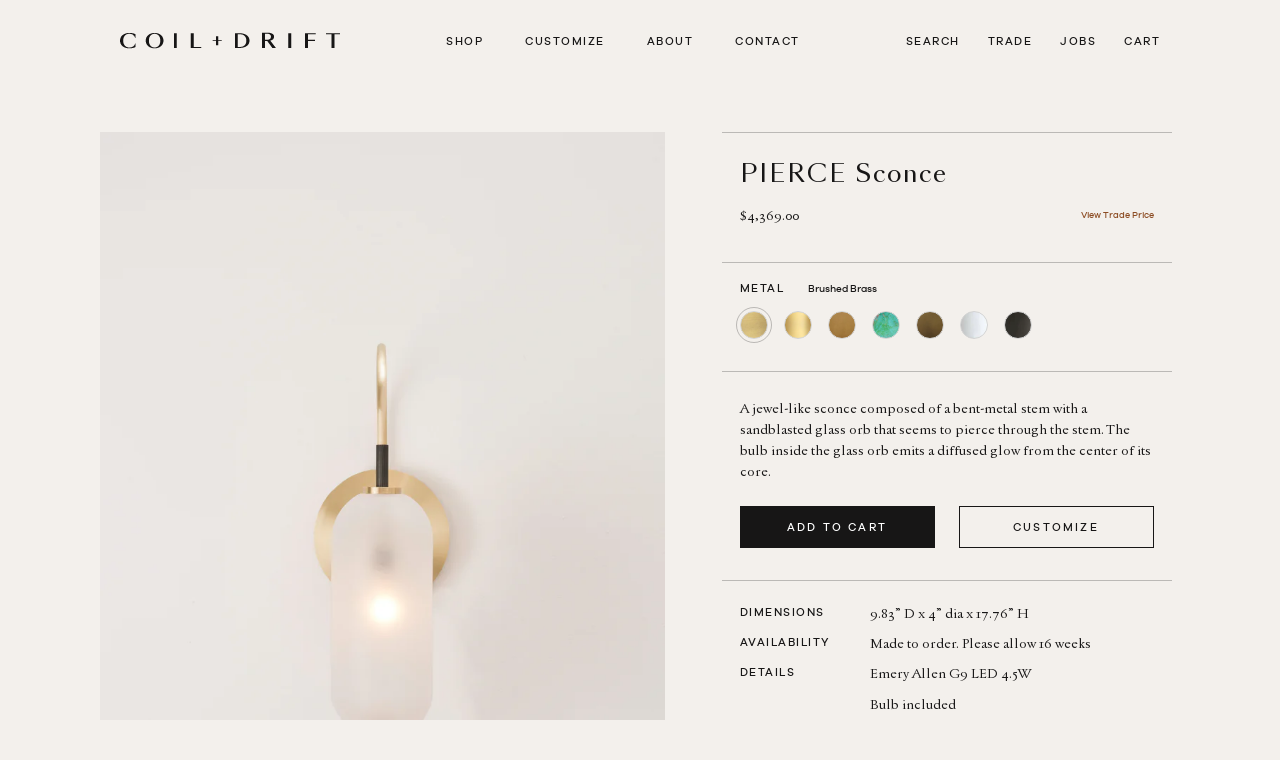

--- FILE ---
content_type: text/html; charset=utf-8
request_url: https://coilanddrift.com/collections/all/products/pierce-sconce
body_size: 45691
content:
<!doctype html>

<html class="no-js" lang="en">
  <head> 
    <meta charset="utf-8">   
    <meta http-equiv="X-UA-Compatible" content="IE=edge,chrome=1">
    <meta name="viewport" content="width=device-width, initial-scale=1.0, height=device-height, minimum-scale=1.0, maximum-scale=1.0">
    <meta name="theme-color" content="">
 
    <title>
      PIERCE Sconce &ndash; Coil + Drift
    </title><meta name="description" content="A jewel-like sconce composed of a bent-metal stem with a sandblasted glass orb that seems to pierce through the stem. The bulb inside the glass orb emits a diffused glow from the center of its core."><link rel="canonical" href="https://coilanddrift.com/products/pierce-sconce"><link rel="shortcut icon" href="//coilanddrift.com/cdn/shop/files/favicon_ac43bf9f-9329-458c-96b8-4c530d5358d6_96x.png?v=1637614581" type="image/png"><meta property="og:type" content="product">
  <meta property="og:title" content="PIERCE Sconce"><meta property="og:image" content="http://coilanddrift.com/cdn/shop/products/PierceSconce_6_edit_v3.png?v=1736264748">
    <meta property="og:image:secure_url" content="https://coilanddrift.com/cdn/shop/products/PierceSconce_6_edit_v3.png?v=1736264748">
    <meta property="og:image:width" content="1800">
    <meta property="og:image:height" content="2700"><meta property="product:price:amount" content="4,369.00">
  <meta property="product:price:currency" content="USD"><meta property="og:description" content="A jewel-like sconce composed of a bent-metal stem with a sandblasted glass orb that seems to pierce through the stem. The bulb inside the glass orb emits a diffused glow from the center of its core."><meta property="og:url" content="https://coilanddrift.com/products/pierce-sconce">
<meta property="og:site_name" content="Coil + Drift"><meta name="twitter:card" content="summary"><meta name="twitter:title" content="PIERCE Sconce">
  <meta name="twitter:description" content="A jewel-like sconce composed of a bent-metal stem with a sandblasted glass orb that seems to pierce through the stem. The bulb inside the glass orb emits a diffused glow from the center of its core.">
  <meta name="twitter:image" content="https://coilanddrift.com/cdn/shop/products/PierceSconce_6_edit_v3_600x600_crop_center.png?v=1736264748">
    <style>
@font-face {
  font-family: "SangBleuSans";
  font-weight: bold;
  font-style: normal;
  font-display: fallback;
  src: url(//coilanddrift.com/cdn/shop/t/31/assets/SangBleuSans-Regular.woff2?v=38027178476596941531753889045) format("woff2"),
       url(//coilanddrift.com/cdn/shop/t/31/assets/SangBleuSans-Regular.woff?v=171090388215211655171753889045) format("woff");
}
@font-face {
  font-family: "JannonText";
  font-weight: normal;
  font-style: normal;
  font-display: fallback;
  font-variant-ligatures: none;
  src: url(//coilanddrift.com/cdn/shop/t/31/assets/jannon_text_osf_plain.woff2?v=109101990117704289061753889045) format("woff2"),
       url(//coilanddrift.com/cdn/shop/t/31/assets/jannon_text_osf_plain.woff?v=119325033386233696811753889045) format("woff");
}
@font-face {
  font-family: "JannonText";
  font-weight: normal;
  font-style: italic;
  font-display: fallback;
  font-variant-ligatures: none;
  src: url(//coilanddrift.com/cdn/shop/t/31/assets/jannon_text_osf_italic.woff2?v=51134436185747395851753889045) format("woff2"),
       url(//coilanddrift.com/cdn/shop/t/31/assets/jannon_text_osf_italic.woff?v=146053363340731197141753889045) format("woff");
}
@font-face {
  font-family: "GalanoGrotesque";
  font-weight: normal;
  font-style: italic;
  font-display: fallback;
  font-variant-ligatures: none;
  src: url(//coilanddrift.com/cdn/shop/files/galanogrotesque-medium.woff2?v=13327489861242630972) format("woff2"),
       url(//coilanddrift.com/cdn/shop/files/galanogrotesque-medium.woff?v=5848009974542298592) format("woff");
}

  :root {

    --brand-chestnut: #8c705a; //#95775F;
    --brand-orange: #8C4C23;
    --brand-light-tan: #D7D1C8;
    --brand-light-tan-25: rgba(215,209,200,0.25);
    --brand-offwhite: #f3f0ec;

    --heading-font-family : 'SangBleuSans', 'serif';
    --heading-font-weight : normal;
    --heading-font-style  : normal;

    --subheading-font-family : 'GalanoGrotesque', sans-serif; /* 'ARSMaquette', 'sans-serif'; */
    --subheading-font-weight : 300;
    --subheading-light-font-weight : 100;
    --subheading-font-style  : normal;

    --text-font-family : 'JannonText', 'serif';
    --text-font-weight : normal;
    --text-font-style  : normal;

    --base-text-font-size   : 13px;
    --default-text-font-size: 14px;--background          : #e3dfd9;
    --background-rgb      : 227, 223, 217;
    --light-background    : #ebe9e6;
    --light-background-rgb: 235, 233, 230;
    --heading-color       : #171616;
    --text-color          : #171616;
    --text-color-rgb      : 23, 22, 22;
    --text-color-light    : #171616;
    --text-color-light-rgb: 23, 22, 22;
    --link-color          : #8c4c23;
    --link-color-rgb      : 140, 76, 35;
    --border-color-rgb    : 196, 193, 188;

    --border-color        : rgba(23, 22, 22, 0.25);
    --seperator-height    : 110px;

    --button-background    : #171616;
    --button-background-rgb: 23, 22, 22;
    --button-text-color    : #ffffff;

    --header-background       : #e3dfd9;
    --header-heading-color    : #171616;
    --header-light-text-color : #ffffff;
    --header-border-color     : #c4c1bc;

    --footer-background    : #ebe9e6;
    --footer-text-color    : #171616;
    --footer-heading-color : #171616;
    --footer-border-color  : #cbc9c7;

    --navigation-background      : #8c4c23;
    --navigation-background-rgb  : 140, 76, 35;
    --navigation-text-color      : #ffffff;
    --navigation-text-color-light: rgba(255, 255, 255, 0.75);
    --navigation-border-color    : rgba(255, 255, 255, 0.25);

    --newsletter-popup-background     : #ffffff;
    --newsletter-popup-text-color     : #1c1b1b;
    --newsletter-popup-text-color-rgb : 28, 27, 27;

    --secondary-elements-background       : #95775f;
    --secondary-elements-background-rgb   : 149, 119, 95;
    --secondary-elements-text-color       : #d7d1c8;
    --secondary-elements-text-color-light : rgba(215, 209, 200, 0.5);
    --secondary-elements-border-color     : rgba(215, 209, 200, 0.25);

    --product-sale-price-color    : #8c4c23;
    --product-sale-price-color-rgb: 140, 76, 35;
    --product-star-rating: #8c4c23;

    /* Shopify related variables */
    --payment-terms-background-color: #e3dfd9;

    /* Products */

    --horizontal-spacing-four-products-per-row: 80px;
        --horizontal-spacing-two-products-per-row : 80px;

    --vertical-spacing-four-products-per-row: 60px;
        --vertical-spacing-two-products-per-row : 75px;

    /* Animation */
    --drawer-transition-timing: cubic-bezier(0.645, 0.045, 0.355, 1);
    --header-base-height: 80px; /* We set a default for browsers that do not support CSS variables */

    /* Cursors */
    --cursor-zoom-in-svg    : url(//coilanddrift.com/cdn/shop/t/31/assets/cursor-zoom-in.svg?v=142383097254541940461753889045);
    --cursor-zoom-in-2x-svg : url(//coilanddrift.com/cdn/shop/t/31/assets/cursor-zoom-in-2x.svg?v=48444195654466918791753889045);
  }
</style>

<script>
  // IE11 does not have support for CSS variables, so we have to polyfill them
  if (!(((window || {}).CSS || {}).supports && window.CSS.supports('(--a: 0)'))) {
    const script = document.createElement('script');
    script.type = 'text/javascript';
    script.src = 'https://cdn.jsdelivr.net/npm/css-vars-ponyfill@2';
    script.onload = function() {
      cssVars({});
    };

    document.getElementsByTagName('head')[0].appendChild(script);
  }
</script>


    <script>window.performance && window.performance.mark && window.performance.mark('shopify.content_for_header.start');</script><meta name="google-site-verification" content="2HHXWN8YynzBWyqq-sbrMHQNYEUJ_D-phtECxiICgk8">
<meta id="shopify-digital-wallet" name="shopify-digital-wallet" content="/59408515265/digital_wallets/dialog">
<meta name="shopify-checkout-api-token" content="70e3d2b0b31f0cc2338fe9d37accfc68">
<link rel="alternate" type="application/json+oembed" href="https://coilanddrift.com/products/pierce-sconce.oembed">
<script async="async" src="/checkouts/internal/preloads.js?locale=en-US"></script>
<link rel="preconnect" href="https://shop.app" crossorigin="anonymous">
<script async="async" src="https://shop.app/checkouts/internal/preloads.js?locale=en-US&shop_id=59408515265" crossorigin="anonymous"></script>
<script id="apple-pay-shop-capabilities" type="application/json">{"shopId":59408515265,"countryCode":"US","currencyCode":"USD","merchantCapabilities":["supports3DS"],"merchantId":"gid:\/\/shopify\/Shop\/59408515265","merchantName":"Coil + Drift","requiredBillingContactFields":["postalAddress","email"],"requiredShippingContactFields":["postalAddress","email"],"shippingType":"shipping","supportedNetworks":["visa","masterCard","amex","discover","elo","jcb"],"total":{"type":"pending","label":"Coil + Drift","amount":"1.00"},"shopifyPaymentsEnabled":true,"supportsSubscriptions":true}</script>
<script id="shopify-features" type="application/json">{"accessToken":"70e3d2b0b31f0cc2338fe9d37accfc68","betas":["rich-media-storefront-analytics"],"domain":"coilanddrift.com","predictiveSearch":true,"shopId":59408515265,"locale":"en"}</script>
<script>var Shopify = Shopify || {};
Shopify.shop = "coilanddrift.myshopify.com";
Shopify.locale = "en";
Shopify.currency = {"active":"USD","rate":"1.0"};
Shopify.country = "US";
Shopify.theme = {"name":"coil-drift\/main","id":173041680577,"schema_name":"Coil + Drift","schema_version":"1.0.0","theme_store_id":null,"role":"main"};
Shopify.theme.handle = "null";
Shopify.theme.style = {"id":null,"handle":null};
Shopify.cdnHost = "coilanddrift.com/cdn";
Shopify.routes = Shopify.routes || {};
Shopify.routes.root = "/";</script>
<script type="module">!function(o){(o.Shopify=o.Shopify||{}).modules=!0}(window);</script>
<script>!function(o){function n(){var o=[];function n(){o.push(Array.prototype.slice.apply(arguments))}return n.q=o,n}var t=o.Shopify=o.Shopify||{};t.loadFeatures=n(),t.autoloadFeatures=n()}(window);</script>
<script>
  window.ShopifyPay = window.ShopifyPay || {};
  window.ShopifyPay.apiHost = "shop.app\/pay";
  window.ShopifyPay.redirectState = null;
</script>
<script id="shop-js-analytics" type="application/json">{"pageType":"product"}</script>
<script defer="defer" async type="module" src="//coilanddrift.com/cdn/shopifycloud/shop-js/modules/v2/client.init-shop-cart-sync_WVOgQShq.en.esm.js"></script>
<script defer="defer" async type="module" src="//coilanddrift.com/cdn/shopifycloud/shop-js/modules/v2/chunk.common_C_13GLB1.esm.js"></script>
<script defer="defer" async type="module" src="//coilanddrift.com/cdn/shopifycloud/shop-js/modules/v2/chunk.modal_CLfMGd0m.esm.js"></script>
<script type="module">
  await import("//coilanddrift.com/cdn/shopifycloud/shop-js/modules/v2/client.init-shop-cart-sync_WVOgQShq.en.esm.js");
await import("//coilanddrift.com/cdn/shopifycloud/shop-js/modules/v2/chunk.common_C_13GLB1.esm.js");
await import("//coilanddrift.com/cdn/shopifycloud/shop-js/modules/v2/chunk.modal_CLfMGd0m.esm.js");

  window.Shopify.SignInWithShop?.initShopCartSync?.({"fedCMEnabled":true,"windoidEnabled":true});

</script>
<script defer="defer" async type="module" src="//coilanddrift.com/cdn/shopifycloud/shop-js/modules/v2/client.payment-terms_BWmiNN46.en.esm.js"></script>
<script defer="defer" async type="module" src="//coilanddrift.com/cdn/shopifycloud/shop-js/modules/v2/chunk.common_C_13GLB1.esm.js"></script>
<script defer="defer" async type="module" src="//coilanddrift.com/cdn/shopifycloud/shop-js/modules/v2/chunk.modal_CLfMGd0m.esm.js"></script>
<script type="module">
  await import("//coilanddrift.com/cdn/shopifycloud/shop-js/modules/v2/client.payment-terms_BWmiNN46.en.esm.js");
await import("//coilanddrift.com/cdn/shopifycloud/shop-js/modules/v2/chunk.common_C_13GLB1.esm.js");
await import("//coilanddrift.com/cdn/shopifycloud/shop-js/modules/v2/chunk.modal_CLfMGd0m.esm.js");

  
</script>
<script>
  window.Shopify = window.Shopify || {};
  if (!window.Shopify.featureAssets) window.Shopify.featureAssets = {};
  window.Shopify.featureAssets['shop-js'] = {"shop-cart-sync":["modules/v2/client.shop-cart-sync_DuR37GeY.en.esm.js","modules/v2/chunk.common_C_13GLB1.esm.js","modules/v2/chunk.modal_CLfMGd0m.esm.js"],"init-fed-cm":["modules/v2/client.init-fed-cm_BucUoe6W.en.esm.js","modules/v2/chunk.common_C_13GLB1.esm.js","modules/v2/chunk.modal_CLfMGd0m.esm.js"],"shop-toast-manager":["modules/v2/client.shop-toast-manager_B0JfrpKj.en.esm.js","modules/v2/chunk.common_C_13GLB1.esm.js","modules/v2/chunk.modal_CLfMGd0m.esm.js"],"init-shop-cart-sync":["modules/v2/client.init-shop-cart-sync_WVOgQShq.en.esm.js","modules/v2/chunk.common_C_13GLB1.esm.js","modules/v2/chunk.modal_CLfMGd0m.esm.js"],"shop-button":["modules/v2/client.shop-button_B_U3bv27.en.esm.js","modules/v2/chunk.common_C_13GLB1.esm.js","modules/v2/chunk.modal_CLfMGd0m.esm.js"],"init-windoid":["modules/v2/client.init-windoid_DuP9q_di.en.esm.js","modules/v2/chunk.common_C_13GLB1.esm.js","modules/v2/chunk.modal_CLfMGd0m.esm.js"],"shop-cash-offers":["modules/v2/client.shop-cash-offers_BmULhtno.en.esm.js","modules/v2/chunk.common_C_13GLB1.esm.js","modules/v2/chunk.modal_CLfMGd0m.esm.js"],"pay-button":["modules/v2/client.pay-button_CrPSEbOK.en.esm.js","modules/v2/chunk.common_C_13GLB1.esm.js","modules/v2/chunk.modal_CLfMGd0m.esm.js"],"init-customer-accounts":["modules/v2/client.init-customer-accounts_jNk9cPYQ.en.esm.js","modules/v2/client.shop-login-button_DJ5ldayH.en.esm.js","modules/v2/chunk.common_C_13GLB1.esm.js","modules/v2/chunk.modal_CLfMGd0m.esm.js"],"avatar":["modules/v2/client.avatar_BTnouDA3.en.esm.js"],"checkout-modal":["modules/v2/client.checkout-modal_pBPyh9w8.en.esm.js","modules/v2/chunk.common_C_13GLB1.esm.js","modules/v2/chunk.modal_CLfMGd0m.esm.js"],"init-shop-for-new-customer-accounts":["modules/v2/client.init-shop-for-new-customer-accounts_BUoCy7a5.en.esm.js","modules/v2/client.shop-login-button_DJ5ldayH.en.esm.js","modules/v2/chunk.common_C_13GLB1.esm.js","modules/v2/chunk.modal_CLfMGd0m.esm.js"],"init-customer-accounts-sign-up":["modules/v2/client.init-customer-accounts-sign-up_CnczCz9H.en.esm.js","modules/v2/client.shop-login-button_DJ5ldayH.en.esm.js","modules/v2/chunk.common_C_13GLB1.esm.js","modules/v2/chunk.modal_CLfMGd0m.esm.js"],"init-shop-email-lookup-coordinator":["modules/v2/client.init-shop-email-lookup-coordinator_CzjY5t9o.en.esm.js","modules/v2/chunk.common_C_13GLB1.esm.js","modules/v2/chunk.modal_CLfMGd0m.esm.js"],"shop-follow-button":["modules/v2/client.shop-follow-button_CsYC63q7.en.esm.js","modules/v2/chunk.common_C_13GLB1.esm.js","modules/v2/chunk.modal_CLfMGd0m.esm.js"],"shop-login-button":["modules/v2/client.shop-login-button_DJ5ldayH.en.esm.js","modules/v2/chunk.common_C_13GLB1.esm.js","modules/v2/chunk.modal_CLfMGd0m.esm.js"],"shop-login":["modules/v2/client.shop-login_B9ccPdmx.en.esm.js","modules/v2/chunk.common_C_13GLB1.esm.js","modules/v2/chunk.modal_CLfMGd0m.esm.js"],"lead-capture":["modules/v2/client.lead-capture_D0K_KgYb.en.esm.js","modules/v2/chunk.common_C_13GLB1.esm.js","modules/v2/chunk.modal_CLfMGd0m.esm.js"],"payment-terms":["modules/v2/client.payment-terms_BWmiNN46.en.esm.js","modules/v2/chunk.common_C_13GLB1.esm.js","modules/v2/chunk.modal_CLfMGd0m.esm.js"]};
</script>
<script id="__st">var __st={"a":59408515265,"offset":-18000,"reqid":"da94d30c-377c-4511-9d5a-d01455da909c-1769702807","pageurl":"coilanddrift.com\/collections\/all\/products\/pierce-sconce","u":"a01c889f70a6","p":"product","rtyp":"product","rid":7023612985537};</script>
<script>window.ShopifyPaypalV4VisibilityTracking = true;</script>
<script id="captcha-bootstrap">!function(){'use strict';const t='contact',e='account',n='new_comment',o=[[t,t],['blogs',n],['comments',n],[t,'customer']],c=[[e,'customer_login'],[e,'guest_login'],[e,'recover_customer_password'],[e,'create_customer']],r=t=>t.map((([t,e])=>`form[action*='/${t}']:not([data-nocaptcha='true']) input[name='form_type'][value='${e}']`)).join(','),a=t=>()=>t?[...document.querySelectorAll(t)].map((t=>t.form)):[];function s(){const t=[...o],e=r(t);return a(e)}const i='password',u='form_key',d=['recaptcha-v3-token','g-recaptcha-response','h-captcha-response',i],f=()=>{try{return window.sessionStorage}catch{return}},m='__shopify_v',_=t=>t.elements[u];function p(t,e,n=!1){try{const o=window.sessionStorage,c=JSON.parse(o.getItem(e)),{data:r}=function(t){const{data:e,action:n}=t;return t[m]||n?{data:e,action:n}:{data:t,action:n}}(c);for(const[e,n]of Object.entries(r))t.elements[e]&&(t.elements[e].value=n);n&&o.removeItem(e)}catch(o){console.error('form repopulation failed',{error:o})}}const l='form_type',E='cptcha';function T(t){t.dataset[E]=!0}const w=window,h=w.document,L='Shopify',v='ce_forms',y='captcha';let A=!1;((t,e)=>{const n=(g='f06e6c50-85a8-45c8-87d0-21a2b65856fe',I='https://cdn.shopify.com/shopifycloud/storefront-forms-hcaptcha/ce_storefront_forms_captcha_hcaptcha.v1.5.2.iife.js',D={infoText:'Protected by hCaptcha',privacyText:'Privacy',termsText:'Terms'},(t,e,n)=>{const o=w[L][v],c=o.bindForm;if(c)return c(t,g,e,D).then(n);var r;o.q.push([[t,g,e,D],n]),r=I,A||(h.body.append(Object.assign(h.createElement('script'),{id:'captcha-provider',async:!0,src:r})),A=!0)});var g,I,D;w[L]=w[L]||{},w[L][v]=w[L][v]||{},w[L][v].q=[],w[L][y]=w[L][y]||{},w[L][y].protect=function(t,e){n(t,void 0,e),T(t)},Object.freeze(w[L][y]),function(t,e,n,w,h,L){const[v,y,A,g]=function(t,e,n){const i=e?o:[],u=t?c:[],d=[...i,...u],f=r(d),m=r(i),_=r(d.filter((([t,e])=>n.includes(e))));return[a(f),a(m),a(_),s()]}(w,h,L),I=t=>{const e=t.target;return e instanceof HTMLFormElement?e:e&&e.form},D=t=>v().includes(t);t.addEventListener('submit',(t=>{const e=I(t);if(!e)return;const n=D(e)&&!e.dataset.hcaptchaBound&&!e.dataset.recaptchaBound,o=_(e),c=g().includes(e)&&(!o||!o.value);(n||c)&&t.preventDefault(),c&&!n&&(function(t){try{if(!f())return;!function(t){const e=f();if(!e)return;const n=_(t);if(!n)return;const o=n.value;o&&e.removeItem(o)}(t);const e=Array.from(Array(32),(()=>Math.random().toString(36)[2])).join('');!function(t,e){_(t)||t.append(Object.assign(document.createElement('input'),{type:'hidden',name:u})),t.elements[u].value=e}(t,e),function(t,e){const n=f();if(!n)return;const o=[...t.querySelectorAll(`input[type='${i}']`)].map((({name:t})=>t)),c=[...d,...o],r={};for(const[a,s]of new FormData(t).entries())c.includes(a)||(r[a]=s);n.setItem(e,JSON.stringify({[m]:1,action:t.action,data:r}))}(t,e)}catch(e){console.error('failed to persist form',e)}}(e),e.submit())}));const S=(t,e)=>{t&&!t.dataset[E]&&(n(t,e.some((e=>e===t))),T(t))};for(const o of['focusin','change'])t.addEventListener(o,(t=>{const e=I(t);D(e)&&S(e,y())}));const B=e.get('form_key'),M=e.get(l),P=B&&M;t.addEventListener('DOMContentLoaded',(()=>{const t=y();if(P)for(const e of t)e.elements[l].value===M&&p(e,B);[...new Set([...A(),...v().filter((t=>'true'===t.dataset.shopifyCaptcha))])].forEach((e=>S(e,t)))}))}(h,new URLSearchParams(w.location.search),n,t,e,['guest_login'])})(!0,!0)}();</script>
<script integrity="sha256-4kQ18oKyAcykRKYeNunJcIwy7WH5gtpwJnB7kiuLZ1E=" data-source-attribution="shopify.loadfeatures" defer="defer" data-src="//coilanddrift.com/cdn/shopifycloud/storefront/assets/storefront/load_feature-a0a9edcb.js" crossorigin="anonymous"></script>
<script crossorigin="anonymous" defer="defer" src="//coilanddrift.com/cdn/shopifycloud/storefront/assets/shopify_pay/storefront-65b4c6d7.js?v=20250812"></script>
<script data-source-attribution="shopify.dynamic_checkout.dynamic.init">var Shopify=Shopify||{};Shopify.PaymentButton=Shopify.PaymentButton||{isStorefrontPortableWallets:!0,init:function(){window.Shopify.PaymentButton.init=function(){};var t=document.createElement("script");t.src="https://coilanddrift.com/cdn/shopifycloud/portable-wallets/latest/portable-wallets.en.js",t.type="module",document.head.appendChild(t)}};
</script>
<script data-source-attribution="shopify.dynamic_checkout.buyer_consent">
  function portableWalletsHideBuyerConsent(e){var t=document.getElementById("shopify-buyer-consent"),n=document.getElementById("shopify-subscription-policy-button");t&&n&&(t.classList.add("hidden"),t.setAttribute("aria-hidden","true"),n.removeEventListener("click",e))}function portableWalletsShowBuyerConsent(e){var t=document.getElementById("shopify-buyer-consent"),n=document.getElementById("shopify-subscription-policy-button");t&&n&&(t.classList.remove("hidden"),t.removeAttribute("aria-hidden"),n.addEventListener("click",e))}window.Shopify?.PaymentButton&&(window.Shopify.PaymentButton.hideBuyerConsent=portableWalletsHideBuyerConsent,window.Shopify.PaymentButton.showBuyerConsent=portableWalletsShowBuyerConsent);
</script>
<script data-source-attribution="shopify.dynamic_checkout.cart.bootstrap">document.addEventListener("DOMContentLoaded",(function(){function t(){return document.querySelector("shopify-accelerated-checkout-cart, shopify-accelerated-checkout")}if(t())Shopify.PaymentButton.init();else{new MutationObserver((function(e,n){t()&&(Shopify.PaymentButton.init(),n.disconnect())})).observe(document.body,{childList:!0,subtree:!0})}}));
</script>
<link id="shopify-accelerated-checkout-styles" rel="stylesheet" media="screen" href="https://coilanddrift.com/cdn/shopifycloud/portable-wallets/latest/accelerated-checkout-backwards-compat.css" crossorigin="anonymous">
<style id="shopify-accelerated-checkout-cart">
        #shopify-buyer-consent {
  margin-top: 1em;
  display: inline-block;
  width: 100%;
}

#shopify-buyer-consent.hidden {
  display: none;
}

#shopify-subscription-policy-button {
  background: none;
  border: none;
  padding: 0;
  text-decoration: underline;
  font-size: inherit;
  cursor: pointer;
}

#shopify-subscription-policy-button::before {
  box-shadow: none;
}

      </style>

<script>window.performance && window.performance.mark && window.performance.mark('shopify.content_for_header.end');</script>


    <link rel="preconnect" href="//cdn.shopify.com" crossorigin>
    <link rel="preload" as="font" href="//coilanddrift.com/cdn/shop/t/31/assets/SangBleuSans-Regular.woff2?v=38027178476596941531753889045" type="font/woff2" crossorigin>
    <link rel="preload" as="font" href="//coilanddrift.com/cdn/shop/t/31/assets/jannon_text_osf_plain.woff2?v=109101990117704289061753889045" type="font/woff2" crossorigin>
    <link rel="preload" as="font" href="//coilanddrift.com/cdn/shop/t/31/assets/jannon_text_osf_italic.woff2?v=51134436185747395851753889045" type="font/woff2" crossorigin>

    <style>
        /**
 * ----------------------------------------------------------------------------------------------
 * This is a variation of Normalize.css (http://necolas.github.io/normalize.css/)
 * ----------------------------------------------------------------------------------------------
 */
/**
 * Base
 */
*,
*:before,
*:after {
  box-sizing: border-box !important;
  -webkit-font-smoothing: antialiased;
  -moz-osx-font-smoothing: grayscale;
}

html {
  font-family: sans-serif;
  -webkit-text-size-adjust: 100%;
  -moz-text-size-adjust: 100%;
  text-size-adjust: 100%;
  -ms-overflow-style: -ms-autohiding-scrollbar;
}

body {
  margin: 0;
}

[hidden] {
  display: none !important;
}

/**
 * HTML5 display definitions
 */
article,
aside,
details,
figcaption,
figure,
footer,
header,
main,
nav,
section,
summary {
  display: block;
}

audio,
canvas,
progress,
video {
  display: inline-block;
  vertical-align: baseline;
}

audio:not([controls]) {
  display: none;
  height: 0;
}

/**
 * Text-level semantic
 */
:active {
  outline: none;
}

a {
  color: inherit;
  background-color: transparent;
  text-decoration: none;
}

a:active, a:hover {
  outline: 0;
}

b,
strong {
  font-weight: bold;
}

small {
  font-size: 80%;
}

p,
h1,
h2,
h3,
h4,
h5,
h6 {
  margin-top: 0;
  font-size: inherit;
  font-weight: inherit;
}

p:last-child,
h1:last-child,
h2:last-child,
h3:last-child,
h4:last-child,
h5:last-child,
h6:last-child {
  margin-bottom: 0;
}

/**
 * Embedded content
 */
img {
  max-width: 100%;
  height: auto;
  border-style: none;
  vertical-align: top;
}

svg:not(:root) {
  overflow: hidden;
}

/**
 * Grouping content
 */
ul,
ol {
  margin: 0;
  padding: 0;
  list-style-position: inside;
}

pre {
  overflow: auto;
}

code,
kbd,
pre,
samp {
  font-family: monospace, monospace;
  font-size: 16px;
}

/**
 * Forms
 */
button,
input,
optgroup,
select,
textarea {
  color: inherit;
  font: inherit;
  margin: 0;
}

button,
input[type=submit] {
  padding: 0;
  overflow: visible;
  background: none;
  border: none;
  border-radius: 0;
  -webkit-appearance: none;
}

button,
select {
  text-transform: none;
}

button,
html input[type=button],
input[type=reset],
input[type=submit] {
  -webkit-appearance: button;
  cursor: pointer;
}

button[disabled],
html input[disabled] {
  cursor: default;
}

button::-moz-focus-inner,
input::-moz-focus-inner {
  border: 0;
  padding: 0;
}

input {
  line-height: normal;
  border-radius: 0;
}

input[type=checkbox],
input[type=radio] {
  box-sizing: border-box;
  padding: 0;
}

input[type=number]::-webkit-inner-spin-button,
input[type=number]::-webkit-outer-spin-button {
  height: auto;
}

input[type=search] {
  -webkit-appearance: none;
  box-sizing: content-box;
}

input[type=search]::-webkit-search-cancel-button,
input[type=search]::-webkit-search-decoration {
  -webkit-appearance: none;
}

input::-moz-placeholder, textarea::-moz-placeholder {
  color: inherit;
}

input:-ms-input-placeholder, textarea:-ms-input-placeholder {
  color: inherit;
}

input::placeholder,
textarea::placeholder {
  color: inherit;
}

fieldset {
  border: 1px solid #c0c0c0;
  margin: 0 2px;
  padding: 6px 10px 12px;
}

legend {
  border: 0;
  padding: 0;
}

textarea {
  overflow: auto;
}

optgroup {
  font-weight: bold;
}

/**
 * Tables
 */
table {
  border-collapse: collapse;
  border-spacing: 0;
}

td,
th {
  padding: 0;
}

/*------------------------------------
 *   Grid LAYOUT
 *------------------------------------*/
.Grid {
  display: block;
  list-style: none;
  padding: 0;
  margin: 0 0 0 -24px;
  font-size: 0;
}

.Grid__Cell {
  box-sizing: border-box;
  display: inline-block;
  width: 100%;
  padding: 0 0 0 24px;
  margin: 0;
  vertical-align: top;
  font-size: 1rem;
}

.Grid--center {
  text-align: center;
}

.Grid--center > .Grid__Cell {
  text-align: left;
}

.Grid__Cell--center {
  display: block;
  margin: 0 auto;
}

.Grid--right {
  text-align: right;
}

.Grid--right > .Grid__Cell {
  text-align: left;
}

.Grid--middle > .Grid__Cell {
  vertical-align: middle;
}

.Grid--bottom > .Grid__Cell {
  vertical-align: bottom;
}

.Grid--m {
  margin-left: -30px;
}

.Grid--m > .Grid__Cell {
  padding-left: 30px;
}

.Grid--l {
  margin-left: -50px;
}

.Grid--l > .Grid__Cell {
  padding-left: 50px;
}

.Grid--xl {
  margin-left: -50px;
}

.Grid--xl > .Grid__Cell {
  padding-left: 50px;
}

@media screen and (min-width: 1140px) {
  .Grid--m {
    margin-left: -60px;
  }
  .Grid--m > .Grid__Cell {
    padding-left: 60px;
  }
  .Grid--l {
    margin-left: -80px;
  }
  .Grid--l > .Grid__Cell {
    padding-left: 80px;
  }
  .Grid--xl {
    margin-left: -100px;
  }
  .Grid--xl > .Grid__Cell {
    padding-left: 100px;
  }
}
/*------------------------------------*\
    Grid WIDTHS
\*------------------------------------*/
.\31 \/2, .\32 \/4, .\36 \/12 {
  width: 50%;
}

.\31 \/3, .\34 \/12 {
  width: 33.33333%;
}

.\32 \/3, .\38 \/12 {
  width: 66.66667%;
}

.\31 \/4, .\33 \/12 {
  width: 25%;
}

.\33 \/4, .\39 \/12 {
  width: 75%;
}

.\31 \/12 {
  width: 8.33333%;
}

.\32 \/12 {
  width: 16.66667%;
}

.\35 \/12 {
  width: 41.66667%;
}

.\37 \/12 {
  width: 58.33333%;
}

.\31 0\/12 {
  width: 83.33333%;
}

.\31 1\/12 {
  width: 91.66667%;
}

@media screen and (max-width: 640px) {
  .hidden-phone {
    display: none !important;
  }
  .\31 \/2--phone, .\32 \/4--phone, .\36 \/12--phone {
    width: 50%;
  }
  .\31 \/3--phone, .\34 \/12--phone {
    width: 33.33333%;
  }
  .\32 \/3--phone, .\38 \/12--phone {
    width: 66.66667%;
  }
  .\31 \/4--phone, .\33 \/12--phone {
    width: 25%;
  }
  .\33 \/4--phone, .\39 \/12--phone {
    width: 75%;
  }
  .\31 \/12--phone {
    width: 8.33333%;
  }
  .\32 \/12--phone {
    width: 16.66667%;
  }
  .\35 \/12--phone {
    width: 41.66667%;
  }
  .\37 \/12--phone {
    width: 58.33333%;
  }
  .\31 0\/12--phone {
    width: 83.33333%;
  }
  .\31 1\/12--phone {
    width: 91.66667%;
  }
}
@media screen and (min-width: 641px) and (max-width: 1007px) {
  .hidden-tablet {
    display: none !important;
  }
  .\31 \/2--tablet, .\32 \/4--tablet, .\36 \/12--tablet {
    width: 50%;
  }
  .\31 \/3--tablet, .\34 \/12--tablet {
    width: 33.33333%;
  }
  .\32 \/3--tablet, .\38 \/12--tablet {
    width: 66.66667%;
  }
  .\31 \/4--tablet, .\33 \/12--tablet {
    width: 25%;
  }
  .\33 \/4--tablet, .\39 \/12--tablet {
    width: 75%;
  }
  .\31 \/12--tablet {
    width: 8.33333%;
  }
  .\32 \/12--tablet {
    width: 16.66667%;
  }
  .\35 \/12--tablet {
    width: 41.66667%;
  }
  .\37 \/12--tablet {
    width: 58.33333%;
  }
  .\31 0\/12--tablet {
    width: 83.33333%;
  }
  .\31 1\/12--tablet {
    width: 91.66667%;
  }
}
@media screen and (min-width: 641px) {
  .hidden-tablet-and-up {
    display: none !important;
  }
  .\31 \/2--tablet-and-up, .\32 \/4--tablet-and-up, .\36 \/12--tablet-and-up {
    width: 50%;
  }
  .\31 \/3--tablet-and-up, .\34 \/12--tablet-and-up {
    width: 33.33333%;
  }
  .\32 \/3--tablet-and-up, .\38 \/12--tablet-and-up {
    width: 66.66667%;
  }
  .\31 \/4--tablet-and-up, .\33 \/12--tablet-and-up {
    width: 25%;
  }
  .\33 \/4--tablet-and-up, .\39 \/12--tablet-and-up {
    width: 75%;
  }
  .\31 \/12--tablet-and-up {
    width: 8.33333%;
  }
  .\32 \/12--tablet-and-up {
    width: 16.66667%;
  }
  .\35 \/12--tablet-and-up {
    width: 41.66667%;
  }
  .\37 \/12--tablet-and-up {
    width: 58.33333%;
  }
  .\31 0\/12--tablet-and-up {
    width: 83.33333%;
  }
  .\31 1\/12--tablet-and-up {
    width: 91.66667%;
  }
}
@media screen and (max-width: 1007px) {
  .hidden-pocket {
    display: none !important;
  }
  .\31 \/2--pocket, .\32 \/4--pocket, .\36 \/12--pocket {
    width: 50%;
  }
  .\31 \/3--pocket, .\34 \/12--pocket {
    width: 33.33333%;
  }
  .\32 \/3--pocket, .\38 \/12--pocket {
    width: 66.66667%;
  }
  .\31 \/4--pocket, .\33 \/12--pocket {
    width: 25%;
  }
  .\33 \/4--pocket, .\39 \/12--pocket {
    width: 75%;
  }
  .\31 \/12--pocket {
    width: 8.33333%;
  }
  .\32 \/12--pocket {
    width: 16.66667%;
  }
  .\35 \/12--pocket {
    width: 41.66667%;
  }
  .\37 \/12--pocket {
    width: 58.33333%;
  }
  .\31 0\/12--pocket {
    width: 83.33333%;
  }
  .\31 1\/12--pocket {
    width: 91.66667%;
  }
}
@media screen and (min-width: 1008px) and (max-width: 1139px) {
  .hidden-lap {
    display: none !important;
  }
  .\31 \/2--lap, .\32 \/4--lap, .\36 \/12--lap {
    width: 50%;
  }
  .\31 \/3--lap, .\34 \/12--lap {
    width: 33.33333%;
  }
  .\32 \/3--lap, .\38 \/12--lap {
    width: 66.66667%;
  }
  .\31 \/4--lap, .\33 \/12--lap {
    width: 25%;
  }
  .\33 \/4--lap, .\39 \/12--lap {
    width: 75%;
  }
  .\31 \/12--lap {
    width: 8.33333%;
  }
  .\32 \/12--lap {
    width: 16.66667%;
  }
  .\35 \/12--lap {
    width: 41.66667%;
  }
  .\37 \/12--lap {
    width: 58.33333%;
  }
  .\31 0\/12--lap {
    width: 83.33333%;
  }
  .\31 1\/12--lap {
    width: 91.66667%;
  }
}
@media screen and (min-width: 1008px) {
  .hidden-lap-and-up {
    display: none !important;
  }
  .\31 \/2--lap-and-up, .\32 \/4--lap-and-up, .\36 \/12--lap-and-up {
    width: 50%;
  }
  .\31 \/3--lap-and-up, .\34 \/12--lap-and-up {
    width: 33.33333%;
  }
  .\32 \/3--lap-and-up, .\38 \/12--lap-and-up {
    width: 66.66667%;
  }
  .\31 \/4--lap-and-up, .\33 \/12--lap-and-up {
    width: 25%;
  }
  .\33 \/4--lap-and-up, .\39 \/12--lap-and-up {
    width: 75%;
  }
  .\31 \/12--lap-and-up {
    width: 8.33333%;
  }
  .\32 \/12--lap-and-up {
    width: 16.66667%;
  }
  .\35 \/12--lap-and-up {
    width: 41.66667%;
  }
  .\37 \/12--lap-and-up {
    width: 58.33333%;
  }
  .\31 0\/12--lap-and-up {
    width: 83.33333%;
  }
  .\31 1\/12--lap-and-up {
    width: 91.66667%;
  }
}
@media screen and (min-width: 1140px) {
  .hidden-desk {
    display: none !important;
  }
  .\31 \/2--desk, .\32 \/4--desk, .\36 \/12--desk {
    width: 50%;
  }
  .\31 \/3--desk, .\34 \/12--desk {
    width: 33.33333%;
  }
  .\32 \/3--desk, .\38 \/12--desk {
    width: 66.66667%;
  }
  .\31 \/4--desk, .\33 \/12--desk {
    width: 25%;
  }
  .\33 \/4--desk, .\39 \/12--desk {
    width: 75%;
  }
  .\31 \/12--desk {
    width: 8.33333%;
  }
  .\32 \/12--desk {
    width: 16.66667%;
  }
  .\35 \/12--desk {
    width: 41.66667%;
  }
  .\37 \/12--desk {
    width: 58.33333%;
  }
  .\31 0\/12--desk {
    width: 83.33333%;
  }
  .\31 1\/12--desk {
    width: 91.66667%;
  }
}
/* Create each media query */
@media screen and (min-width: 1500px) {
  .hidden-widescreen {
    display: none !important;
  }
  .\31 \/2--widescreen, .\32 \/4--widescreen, .\36 \/12--widescreen {
    width: 50%;
  }
  .\31 \/3--widescreen, .\34 \/12--widescreen {
    width: 33.33333%;
  }
  .\32 \/3--widescreen, .\38 \/12--widescreen {
    width: 66.66667%;
  }
  .\31 \/4--widescreen, .\33 \/12--widescreen {
    width: 25%;
  }
  .\33 \/4--widescreen, .\39 \/12--widescreen {
    width: 75%;
  }
  .\31 \/12--widescreen {
    width: 8.33333%;
  }
  .\32 \/12--widescreen {
    width: 16.66667%;
  }
  .\35 \/12--widescreen {
    width: 41.66667%;
  }
  .\37 \/12--widescreen {
    width: 58.33333%;
  }
  .\31 0\/12--widescreen {
    width: 83.33333%;
  }
  .\31 1\/12--widescreen {
    width: 91.66667%;
  }
}
.js .no-js,
.no-js .hide-no-js {
  display: none !important;
}

.no-scroll {
  overflow: hidden;
}

body:not(.is-tabbing) [tabindex]:focus,
body:not(.is-tabbing) button:focus,
body:not(.is-tabbing) input:focus,
body:not(.is-tabbing) select:focus,
body:not(.is-tabbing) textarea:focus {
  outline: none;
}

[data-scrollable] {
  overflow: auto;
  /*-webkit-overflow-scrolling: touch;*/
}

.Container {
  margin: 0 auto;
  padding: 0 24px;
}

.Container--narrow {
  max-width: 1420px;
}

.Container--extraNarrow {
  max-width: 800px;
}

/*
   This fixes an issue in IE10/11 when using min-height in flex children
   @info: https://github.com/philipwalton/flexbugs#3-min-height-on-a-flex-container-wont-apply-to-its-flex-items
*/
.FlexboxIeFix {
  display: flex;
  flex-direction: row;
}

@media screen and (min-width: 641px) {
  .Container {
    padding: 0 50px;
  }
}
@media screen and (min-width: 1140px) {
  .Container {
    padding: 0 80px;
  }
}
/**
 * Very general typographic rules that are applied site wide
 */
html {
  font-size: var(--base-text-font-size);
}

body {
  font-family: var(--text-font-family);
  font-weight: var(--text-font-weight);
  font-style: var(--text-font-style);
  color: var(--text-color);
  background: var(--background);
  line-height: 1.65;
}

.Link {
  transition: color 0.2s ease-in-out, opacity 0.2s ease-in-out;
}

.supports-hover .Link--primary:hover,
.Link--primary.is-active {
  color: var(--text-color);
}

.supports-hover .Link--secondary:hover,
.Link--secondary.is-active {
  color: var(--link-color);
}

.Link--underline {
  position: relative;
  display: inline-block;
}

.Link--underline::before {
  content: "";
  position: absolute;
  width: 100%;
  height: 1px;
  left: 0;
  bottom: 0;
  background: currentColor;
  transform: scale(1, 1);
  transform-origin: left center;
  transition: transform 0.2s ease-in-out;
}

@media (-moz-touch-enabled: 0), (hover: hover) {
  .Link--underline:hover::before {
    transform: scale(0, 1);
  }
}
.Link--underlineShort::before {
  width: 100%;
}

.features--heading-uppercase .Link--underlineShort::before {
  width: calc(100% - 0.2em);
}

.Link--underlineNative {
  text-decoration: underline;
  text-underline-position: under;
}

.Heading {
  color: var(--heading-color);
  transition: color 0.2s ease-in-out;
}

.features--heading-uppercase .Heading {
  letter-spacing: 0.2em;
  text-transform: uppercase;
}

.Text--subdued {
  color: var(--text-color-light);
}

.Text--alignCenter {
  text-align: center !important;
}

.Text--alignRight {
  text-align: right !important;
}

.Icon-Wrapper--clickable {
  position: relative;
  background: transparent; /* This is used to increase the clickable area */
}

.Icon-Wrapper--clickable::before {
  position: absolute;
  content: "";
  top: -8px;
  right: -12px;
  left: -12px;
  bottom: -8px;
  transform: translateZ(0); /* Needed to avoid a glitch on iOS */
}

.Icon {
  display: inline-block;
  height: 1em;
  width: 1em;
  fill: currentColor;
  vertical-align: middle;
  stroke-width: 1px;
  background: none;
  pointer-events: none;
}

.u-visually-hidden {
  position: absolute !important;
  overflow: hidden;
  clip: rect(0 0 0 0);
  height: 1px;
  width: 1px;
  margin: -1px;
  padding: 0;
  border: 0;
}

p {
  font-variant-ligatures: no-common-ligatures;
}

.u-h1, .u-h2, .u-h3, .Rte h1, .Rte h2, .Rte h3 {
  font-family: var(--heading-font-family);
  font-weight: var(--heading-font-weight);
  font-style: var(--heading-font-style);
}

.u-h4, .u-h5, .u-h6, .Rte h4, .Rte h5, .Rte h6 {
  font-family: var(--subheading-font-family);
  font-weight: var(--subheading-font-weight);
  font-style: var(--subheading-font-style);
}

.u-p, .Rte p {
  font-family: var(--text-font-family);
  font-weight: var(--text-font-weight);
  font-style: var(--text-font-style);
}

.u-p-large {
  font-family: var(--text-font-family);
  font-weight: var(--text-font-weight);
  font-style: var(--text-font-style);
  font-size: 16px;
}

.u-h1, .Rte h1 {
  font-size: 24px;
  text-transform: none;
  letter-spacing: 1px;
  line-height: 1.4;
}
@media screen and (min-width: 641px) {
  .u-h1, .Rte h1 {
    font-size: 32px;
  }
}

.u-h1-alt {
  font-family: var(--text-font-family);
  font-size: 24px;
  font-style: italic;
  text-transform: none;
  letter-spacing: 0;
  line-height: 1.4;
}
@media screen and (min-width: 641px) {
  .u-h1-alt {
    font-size: 32px;
  }
}

.u-h2, .Rte h2 {
  font-size: 24px;
  text-transform: none;
  letter-spacing: 1px;
  line-height: 1.4;
}

.u-h2-alt {
  font-family: var(--text-font-family);
  font-size: 24px;
  font-style: italic;
  text-transform: none;
  letter-spacing: 0;
  line-height: 1.4;
}

.u-h3, .Rte h3 {
  font-size: 18px;
  text-transform: none;
  letter-spacing: 1px;
  line-height: 1.4;
}

.u-h3-alt {
  font-family: var(--text-font-family);
  font-size: 18px;
  font-style: italic;
  text-transform: none;
  letter-spacing: 0;
  line-height: 1.4;
}

.u-h4, .Rte h4 {
  font-size: 14px;
  text-transform: uppercase;
  letter-spacing: 2px;
  line-height: 1.4;
}
@media screen and (min-width: 641px) {
  .u-h4, .Rte h4 {
    font-size: 15px;
  }
}
.u-h5, .Rte h5 {
  font-size: 11px;
  text-transform: uppercase;
  letter-spacing: 1.75px;
  line-height: 1.4;
}
@media screen and (min-width: 641px) {
  .u-h5, .Rte h5 {
    font-size: 12px;
  }
}
.u-h6, .Rte h6 {
  font-size: 10px;
  text-transform: uppercase;
  letter-spacing: 1.5px;
  line-height: 1.4;
}
@media screen and (min-width: 641px) {
  .u-h6, .Rte h6 {
    font-size: 11px;
  }
}

.small-text {
  font-size: 8px;
  font-family: var(--subheading-font-family);
  font-weight: var(--subheading-light-font-weight);
}
@media screen and (min-width: 641px) {
  .small-text {
    font-size: 10px;
  }
}

.cta {
  position: relative;
  font-family: var(--subheading-font-family);
  color: var(--link-color);
  font-weight: var(--subheading-font-weight);
  font-size: 10px;
  text-transform: uppercase;
  letter-spacing: 1.5px;
}
@media screen and (min-width: 641px) {
  .cta {
    font-size: 12px;
  }
}
.cta:after {
  content: "";
  display: block;
  position: absolute;
  bottom: -2px;
  left: 0;
  height: 1px;
  width: 100%;
  background-color: currentColor;
  transition: transform 0.8s cubic-bezier(0.25, 0.46, 0.45, 0.94);
  transform: scaleX(0);
  transform-origin: left;
}
.cta:hover:after {
  transform: scaleX(1);
}
 
    </style>
    <link rel="stylesheet" href="//coilanddrift.com/cdn/shop/t/31/assets/supplemental-global.css?v=7906790164479805041753889045">
    <link rel="stylesheet" href="//coilanddrift.com/cdn/shop/t/31/assets/theme.css?v=56727444799904960281753889045">

  

    <script>// This allows to expose several variables to the global scope, to be used in scripts
    window.theme = {
      pageType: "product",
      moneyFormat: "${{amount}}",
      moneyWithCurrencyFormat: "${{amount}} USD",
      currencyCodeEnabled: false,
      productImageSize: "tall",
      searchMode: "product,article,page",
      showPageTransition: false,
      showElementStaggering: true,
      showImageZooming: false
    };

    window.routes = {
      rootUrl: "\/",
      rootUrlWithoutSlash: '',
      cartUrl: "\/cart",
      cartAddUrl: "\/cart\/add",
      cartChangeUrl: "\/cart\/change",
      searchUrl: "\/search",
      productRecommendationsUrl: "\/recommendations\/products"
    };

    window.languages = {
      cartAddNote: "Add Order Note",
      cartEditNote: "Edit Order Note",
      productImageLoadingError: "This image could not be loaded. Please try to reload the page.",
      productFormAddToCart: "Add to cart",
      productFormUnavailable: "Unavailable",
      productFormSoldOut: "Sold Out",
      shippingEstimatorOneResult: "1 option available:",
      shippingEstimatorMoreResults: "{{count}} options available:",
      shippingEstimatorNoResults: "No shipping could be found"
    };

    window.lazySizesConfig = {
      loadHidden: false,
      hFac: 0.5,
      expFactor: 2,
      ricTimeout: 150,
      lazyClass: 'Image--lazyLoad',
      loadingClass: 'Image--lazyLoading',
      loadedClass: 'Image--lazyLoaded'
    };

    document.documentElement.className = document.documentElement.className.replace('no-js', 'js');
    document.documentElement.style.setProperty('--window-height', window.innerHeight + 'px');

    // We do a quick detection of some features (we could use Modernizr but for so little...)
    (function() {
      document.documentElement.className += ((window.CSS && window.CSS.supports('(position: sticky) or (position: -webkit-sticky)')) ? ' supports-sticky' : ' no-supports-sticky');
      document.documentElement.className += (window.matchMedia('(-moz-touch-enabled: 1), (hover: none)')).matches ? ' no-supports-hover' : ' supports-hover';
    }());

    
  </script>

  <script src="//coilanddrift.com/cdn/shop/t/31/assets/lazysizes.min.js?v=174358363404432586981753889045" async></script><script src="//coilanddrift.com/cdn/shop/t/31/assets/libs.min.js?v=26178543184394469741753889045" defer></script>
  <script src="//coilanddrift.com/cdn/shop/t/31/assets/theme.js?v=76886518915069070761753964643" defer></script>
  <script src="//coilanddrift.com/cdn/shop/t/31/assets/custom.js?v=1484967712021549871755516076" defer></script>

  <script>
    (function () {
      window.onpageshow = function() {
        if (window.theme.showPageTransition) {
          var pageTransition = document.querySelector('.PageTransition');

          if (pageTransition) {
            pageTransition.style.visibility = 'visible';
            pageTransition.style.opacity = '0';
          }
        }

        // When the page is loaded from the cache, we have to reload the cart content
        document.documentElement.dispatchEvent(new CustomEvent('cart:refresh', {
          bubbles: true
        }));
      };
    })();
  </script>
    




















  <script type="application/ld+json">
  {
    "@context": "http://schema.org",
    "@type": "Product",
    "offers": [






















        {
          "@type": "Offer",
          "name": "Brushed Brass",
          "availability":"https://schema.org/InStock",
          "price": 4369.0,
          "priceCurrency": "USD",
          "priceValidUntil": "2026-02-08","sku": "PS-BB","url": "/products/pierce-sconce?variant=41052233040065"
        },























        {
          "@type": "Offer",
          "name": "Polished Brass",
          "availability":"https://schema.org/InStock",
          "price": 4629.0,
          "priceCurrency": "USD",
          "priceValidUntil": "2026-02-08","sku": "PS-PB","url": "/products/pierce-sconce?variant=41052233072833"
        },























        {
          "@type": "Offer",
          "name": "Honey Brass",
          "availability":"https://schema.org/InStock",
          "price": 4629.0,
          "priceCurrency": "USD",
          "priceValidUntil": "2026-02-08","sku": "PS-HB","url": "/products/pierce-sconce?variant=48723898368193"
        },























        {
          "@type": "Offer",
          "name": "Verdigris Brass",
          "availability":"https://schema.org/InStock",
          "price": 4629.0,
          "priceCurrency": "USD",
          "priceValidUntil": "2026-02-08","sku": "PS-VB","url": "/products/pierce-sconce?variant=48788979122369"
        },























        {
          "@type": "Offer",
          "name": "Aged Brass",
          "availability":"https://schema.org/InStock",
          "price": 4629.0,
          "priceCurrency": "USD",
          "priceValidUntil": "2026-02-08","sku": "PS-AB","url": "/products/pierce-sconce?variant=41052232941761"
        },























        {
          "@type": "Offer",
          "name": "Polished Chrome",
          "availability":"https://schema.org/InStock",
          "price": 4815.0,
          "priceCurrency": "USD",
          "priceValidUntil": "2026-02-08","sku": "PS-PC","url": "/products/pierce-sconce?variant=41052232974529"
        },























        {
          "@type": "Offer",
          "name": "Blackened Brass",
          "availability":"https://schema.org/InStock",
          "price": 4629.0,
          "priceCurrency": "USD",
          "priceValidUntil": "2026-02-08","sku": "PS-BLB","url": "/products/pierce-sconce?variant=41052233007297"
        }
],
    "brand": {
      "name": "Coil + Drift"
    },
    "name": "PIERCE Sconce",
    "description": "A jewel-like sconce composed of a bent-metal stem with a sandblasted glass orb that seems to pierce through the stem. The bulb inside the glass orb emits a diffused glow from the center of its core.",
    "category": "Lighting",
    "url": "/products/pierce-sconce",
    "sku": "PS-BB",
    "image": {
      "@type": "ImageObject",
      "url": "https://coilanddrift.com/cdn/shop/products/PierceSconce_6_edit_v3_1024x.png?v=1736264748",
      "image": "https://coilanddrift.com/cdn/shop/products/PierceSconce_6_edit_v3_1024x.png?v=1736264748",
      "name": "PIERCE Sconce",
      "width": "1024",
      "height": "1024"
    }
  }
  </script>



  <script type="application/ld+json">
  {
    "@context": "http://schema.org",
    "@type": "BreadcrumbList",
  "itemListElement": [{
      "@type": "ListItem",
      "position": 1,
      "name": "Home",
      "item": "https://coilanddrift.com"
    },{
          "@type": "ListItem",
          "position": 2,
          "name": "Products",
          "item": "https://coilanddrift.com/collections/all"
        }, {
          "@type": "ListItem",
          "position": 3,
          "name": "PIERCE Sconce",
          "item": "https://coilanddrift.com/products/pierce-sconce"
        }]
  }
  </script>

  <!-- BEGIN app block: shopify://apps/klaviyo-email-marketing-sms/blocks/klaviyo-onsite-embed/2632fe16-c075-4321-a88b-50b567f42507 -->












  <script async src="https://static.klaviyo.com/onsite/js/TVa9tp/klaviyo.js?company_id=TVa9tp"></script>
  <script>!function(){if(!window.klaviyo){window._klOnsite=window._klOnsite||[];try{window.klaviyo=new Proxy({},{get:function(n,i){return"push"===i?function(){var n;(n=window._klOnsite).push.apply(n,arguments)}:function(){for(var n=arguments.length,o=new Array(n),w=0;w<n;w++)o[w]=arguments[w];var t="function"==typeof o[o.length-1]?o.pop():void 0,e=new Promise((function(n){window._klOnsite.push([i].concat(o,[function(i){t&&t(i),n(i)}]))}));return e}}})}catch(n){window.klaviyo=window.klaviyo||[],window.klaviyo.push=function(){var n;(n=window._klOnsite).push.apply(n,arguments)}}}}();</script>

  
    <script id="viewed_product">
      if (item == null) {
        var _learnq = _learnq || [];

        var MetafieldReviews = null
        var MetafieldYotpoRating = null
        var MetafieldYotpoCount = null
        var MetafieldLooxRating = null
        var MetafieldLooxCount = null
        var okendoProduct = null
        var okendoProductReviewCount = null
        var okendoProductReviewAverageValue = null
        try {
          // The following fields are used for Customer Hub recently viewed in order to add reviews.
          // This information is not part of __kla_viewed. Instead, it is part of __kla_viewed_reviewed_items
          MetafieldReviews = {};
          MetafieldYotpoRating = null
          MetafieldYotpoCount = null
          MetafieldLooxRating = null
          MetafieldLooxCount = null

          okendoProduct = null
          // If the okendo metafield is not legacy, it will error, which then requires the new json formatted data
          if (okendoProduct && 'error' in okendoProduct) {
            okendoProduct = null
          }
          okendoProductReviewCount = okendoProduct ? okendoProduct.reviewCount : null
          okendoProductReviewAverageValue = okendoProduct ? okendoProduct.reviewAverageValue : null
        } catch (error) {
          console.error('Error in Klaviyo onsite reviews tracking:', error);
        }

        var item = {
          Name: "PIERCE Sconce",
          ProductID: 7023612985537,
          Categories: ["Assemblage","Bathroom","Bedroom","Dining Room","Entry","Example Products","Honey Brass","Lighting","Living Room","Pierce","Products","Quick Order","Sconces"],
          ImageURL: "https://coilanddrift.com/cdn/shop/products/PierceSconce_6_edit_v3_grande.png?v=1736264748",
          URL: "https://coilanddrift.com/products/pierce-sconce",
          Brand: "Coil + Drift",
          Price: "$4,369.00",
          Value: "4,369.00",
          CompareAtPrice: "$0.00"
        };
        _learnq.push(['track', 'Viewed Product', item]);
        _learnq.push(['trackViewedItem', {
          Title: item.Name,
          ItemId: item.ProductID,
          Categories: item.Categories,
          ImageUrl: item.ImageURL,
          Url: item.URL,
          Metadata: {
            Brand: item.Brand,
            Price: item.Price,
            Value: item.Value,
            CompareAtPrice: item.CompareAtPrice
          },
          metafields:{
            reviews: MetafieldReviews,
            yotpo:{
              rating: MetafieldYotpoRating,
              count: MetafieldYotpoCount,
            },
            loox:{
              rating: MetafieldLooxRating,
              count: MetafieldLooxCount,
            },
            okendo: {
              rating: okendoProductReviewAverageValue,
              count: okendoProductReviewCount,
            }
          }
        }]);
      }
    </script>
  




  <script>
    window.klaviyoReviewsProductDesignMode = false
  </script>







<!-- END app block --><link href="https://monorail-edge.shopifysvc.com" rel="dns-prefetch">
<script>(function(){if ("sendBeacon" in navigator && "performance" in window) {try {var session_token_from_headers = performance.getEntriesByType('navigation')[0].serverTiming.find(x => x.name == '_s').description;} catch {var session_token_from_headers = undefined;}var session_cookie_matches = document.cookie.match(/_shopify_s=([^;]*)/);var session_token_from_cookie = session_cookie_matches && session_cookie_matches.length === 2 ? session_cookie_matches[1] : "";var session_token = session_token_from_headers || session_token_from_cookie || "";function handle_abandonment_event(e) {var entries = performance.getEntries().filter(function(entry) {return /monorail-edge.shopifysvc.com/.test(entry.name);});if (!window.abandonment_tracked && entries.length === 0) {window.abandonment_tracked = true;var currentMs = Date.now();var navigation_start = performance.timing.navigationStart;var payload = {shop_id: 59408515265,url: window.location.href,navigation_start,duration: currentMs - navigation_start,session_token,page_type: "product"};window.navigator.sendBeacon("https://monorail-edge.shopifysvc.com/v1/produce", JSON.stringify({schema_id: "online_store_buyer_site_abandonment/1.1",payload: payload,metadata: {event_created_at_ms: currentMs,event_sent_at_ms: currentMs}}));}}window.addEventListener('pagehide', handle_abandonment_event);}}());</script>
<script id="web-pixels-manager-setup">(function e(e,d,r,n,o){if(void 0===o&&(o={}),!Boolean(null===(a=null===(i=window.Shopify)||void 0===i?void 0:i.analytics)||void 0===a?void 0:a.replayQueue)){var i,a;window.Shopify=window.Shopify||{};var t=window.Shopify;t.analytics=t.analytics||{};var s=t.analytics;s.replayQueue=[],s.publish=function(e,d,r){return s.replayQueue.push([e,d,r]),!0};try{self.performance.mark("wpm:start")}catch(e){}var l=function(){var e={modern:/Edge?\/(1{2}[4-9]|1[2-9]\d|[2-9]\d{2}|\d{4,})\.\d+(\.\d+|)|Firefox\/(1{2}[4-9]|1[2-9]\d|[2-9]\d{2}|\d{4,})\.\d+(\.\d+|)|Chrom(ium|e)\/(9{2}|\d{3,})\.\d+(\.\d+|)|(Maci|X1{2}).+ Version\/(15\.\d+|(1[6-9]|[2-9]\d|\d{3,})\.\d+)([,.]\d+|)( \(\w+\)|)( Mobile\/\w+|) Safari\/|Chrome.+OPR\/(9{2}|\d{3,})\.\d+\.\d+|(CPU[ +]OS|iPhone[ +]OS|CPU[ +]iPhone|CPU IPhone OS|CPU iPad OS)[ +]+(15[._]\d+|(1[6-9]|[2-9]\d|\d{3,})[._]\d+)([._]\d+|)|Android:?[ /-](13[3-9]|1[4-9]\d|[2-9]\d{2}|\d{4,})(\.\d+|)(\.\d+|)|Android.+Firefox\/(13[5-9]|1[4-9]\d|[2-9]\d{2}|\d{4,})\.\d+(\.\d+|)|Android.+Chrom(ium|e)\/(13[3-9]|1[4-9]\d|[2-9]\d{2}|\d{4,})\.\d+(\.\d+|)|SamsungBrowser\/([2-9]\d|\d{3,})\.\d+/,legacy:/Edge?\/(1[6-9]|[2-9]\d|\d{3,})\.\d+(\.\d+|)|Firefox\/(5[4-9]|[6-9]\d|\d{3,})\.\d+(\.\d+|)|Chrom(ium|e)\/(5[1-9]|[6-9]\d|\d{3,})\.\d+(\.\d+|)([\d.]+$|.*Safari\/(?![\d.]+ Edge\/[\d.]+$))|(Maci|X1{2}).+ Version\/(10\.\d+|(1[1-9]|[2-9]\d|\d{3,})\.\d+)([,.]\d+|)( \(\w+\)|)( Mobile\/\w+|) Safari\/|Chrome.+OPR\/(3[89]|[4-9]\d|\d{3,})\.\d+\.\d+|(CPU[ +]OS|iPhone[ +]OS|CPU[ +]iPhone|CPU IPhone OS|CPU iPad OS)[ +]+(10[._]\d+|(1[1-9]|[2-9]\d|\d{3,})[._]\d+)([._]\d+|)|Android:?[ /-](13[3-9]|1[4-9]\d|[2-9]\d{2}|\d{4,})(\.\d+|)(\.\d+|)|Mobile Safari.+OPR\/([89]\d|\d{3,})\.\d+\.\d+|Android.+Firefox\/(13[5-9]|1[4-9]\d|[2-9]\d{2}|\d{4,})\.\d+(\.\d+|)|Android.+Chrom(ium|e)\/(13[3-9]|1[4-9]\d|[2-9]\d{2}|\d{4,})\.\d+(\.\d+|)|Android.+(UC? ?Browser|UCWEB|U3)[ /]?(15\.([5-9]|\d{2,})|(1[6-9]|[2-9]\d|\d{3,})\.\d+)\.\d+|SamsungBrowser\/(5\.\d+|([6-9]|\d{2,})\.\d+)|Android.+MQ{2}Browser\/(14(\.(9|\d{2,})|)|(1[5-9]|[2-9]\d|\d{3,})(\.\d+|))(\.\d+|)|K[Aa][Ii]OS\/(3\.\d+|([4-9]|\d{2,})\.\d+)(\.\d+|)/},d=e.modern,r=e.legacy,n=navigator.userAgent;return n.match(d)?"modern":n.match(r)?"legacy":"unknown"}(),u="modern"===l?"modern":"legacy",c=(null!=n?n:{modern:"",legacy:""})[u],f=function(e){return[e.baseUrl,"/wpm","/b",e.hashVersion,"modern"===e.buildTarget?"m":"l",".js"].join("")}({baseUrl:d,hashVersion:r,buildTarget:u}),m=function(e){var d=e.version,r=e.bundleTarget,n=e.surface,o=e.pageUrl,i=e.monorailEndpoint;return{emit:function(e){var a=e.status,t=e.errorMsg,s=(new Date).getTime(),l=JSON.stringify({metadata:{event_sent_at_ms:s},events:[{schema_id:"web_pixels_manager_load/3.1",payload:{version:d,bundle_target:r,page_url:o,status:a,surface:n,error_msg:t},metadata:{event_created_at_ms:s}}]});if(!i)return console&&console.warn&&console.warn("[Web Pixels Manager] No Monorail endpoint provided, skipping logging."),!1;try{return self.navigator.sendBeacon.bind(self.navigator)(i,l)}catch(e){}var u=new XMLHttpRequest;try{return u.open("POST",i,!0),u.setRequestHeader("Content-Type","text/plain"),u.send(l),!0}catch(e){return console&&console.warn&&console.warn("[Web Pixels Manager] Got an unhandled error while logging to Monorail."),!1}}}}({version:r,bundleTarget:l,surface:e.surface,pageUrl:self.location.href,monorailEndpoint:e.monorailEndpoint});try{o.browserTarget=l,function(e){var d=e.src,r=e.async,n=void 0===r||r,o=e.onload,i=e.onerror,a=e.sri,t=e.scriptDataAttributes,s=void 0===t?{}:t,l=document.createElement("script"),u=document.querySelector("head"),c=document.querySelector("body");if(l.async=n,l.src=d,a&&(l.integrity=a,l.crossOrigin="anonymous"),s)for(var f in s)if(Object.prototype.hasOwnProperty.call(s,f))try{l.dataset[f]=s[f]}catch(e){}if(o&&l.addEventListener("load",o),i&&l.addEventListener("error",i),u)u.appendChild(l);else{if(!c)throw new Error("Did not find a head or body element to append the script");c.appendChild(l)}}({src:f,async:!0,onload:function(){if(!function(){var e,d;return Boolean(null===(d=null===(e=window.Shopify)||void 0===e?void 0:e.analytics)||void 0===d?void 0:d.initialized)}()){var d=window.webPixelsManager.init(e)||void 0;if(d){var r=window.Shopify.analytics;r.replayQueue.forEach((function(e){var r=e[0],n=e[1],o=e[2];d.publishCustomEvent(r,n,o)})),r.replayQueue=[],r.publish=d.publishCustomEvent,r.visitor=d.visitor,r.initialized=!0}}},onerror:function(){return m.emit({status:"failed",errorMsg:"".concat(f," has failed to load")})},sri:function(e){var d=/^sha384-[A-Za-z0-9+/=]+$/;return"string"==typeof e&&d.test(e)}(c)?c:"",scriptDataAttributes:o}),m.emit({status:"loading"})}catch(e){m.emit({status:"failed",errorMsg:(null==e?void 0:e.message)||"Unknown error"})}}})({shopId: 59408515265,storefrontBaseUrl: "https://coilanddrift.com",extensionsBaseUrl: "https://extensions.shopifycdn.com/cdn/shopifycloud/web-pixels-manager",monorailEndpoint: "https://monorail-edge.shopifysvc.com/unstable/produce_batch",surface: "storefront-renderer",enabledBetaFlags: ["2dca8a86"],webPixelsConfigList: [{"id":"1289519297","configuration":"{\"accountID\":\"TVa9tp\",\"webPixelConfig\":\"eyJlbmFibGVBZGRlZFRvQ2FydEV2ZW50cyI6IHRydWV9\"}","eventPayloadVersion":"v1","runtimeContext":"STRICT","scriptVersion":"524f6c1ee37bacdca7657a665bdca589","type":"APP","apiClientId":123074,"privacyPurposes":["ANALYTICS","MARKETING"],"dataSharingAdjustments":{"protectedCustomerApprovalScopes":["read_customer_address","read_customer_email","read_customer_name","read_customer_personal_data","read_customer_phone"]}},{"id":"908198081","configuration":"{\"tagID\":\"2613016832007\"}","eventPayloadVersion":"v1","runtimeContext":"STRICT","scriptVersion":"18031546ee651571ed29edbe71a3550b","type":"APP","apiClientId":3009811,"privacyPurposes":["ANALYTICS","MARKETING","SALE_OF_DATA"],"dataSharingAdjustments":{"protectedCustomerApprovalScopes":["read_customer_address","read_customer_email","read_customer_name","read_customer_personal_data","read_customer_phone"]}},{"id":"584253633","configuration":"{\"config\":\"{\\\"google_tag_ids\\\":[\\\"AW-17782774904\\\",\\\"GT-57S8KRZ\\\"],\\\"target_country\\\":\\\"US\\\",\\\"gtag_events\\\":[{\\\"type\\\":\\\"begin_checkout\\\",\\\"action_label\\\":\\\"AW-17782774904\\\/Nl0rCMCi28wbEPi4vp9C\\\"},{\\\"type\\\":\\\"search\\\",\\\"action_label\\\":\\\"AW-17782774904\\\/RiuNCMyi28wbEPi4vp9C\\\"},{\\\"type\\\":\\\"view_item\\\",\\\"action_label\\\":[\\\"AW-17782774904\\\/JpNkCMmi28wbEPi4vp9C\\\",\\\"MC-YBDF0S3T36\\\"]},{\\\"type\\\":\\\"purchase\\\",\\\"action_label\\\":[\\\"AW-17782774904\\\/vtrnCL2i28wbEPi4vp9C\\\",\\\"MC-YBDF0S3T36\\\"]},{\\\"type\\\":\\\"page_view\\\",\\\"action_label\\\":[\\\"AW-17782774904\\\/FDn-CMai28wbEPi4vp9C\\\",\\\"MC-YBDF0S3T36\\\"]},{\\\"type\\\":\\\"add_payment_info\\\",\\\"action_label\\\":\\\"AW-17782774904\\\/ZzNbCM-i28wbEPi4vp9C\\\"},{\\\"type\\\":\\\"add_to_cart\\\",\\\"action_label\\\":\\\"AW-17782774904\\\/klE2CMOi28wbEPi4vp9C\\\"}],\\\"enable_monitoring_mode\\\":false}\"}","eventPayloadVersion":"v1","runtimeContext":"OPEN","scriptVersion":"b2a88bafab3e21179ed38636efcd8a93","type":"APP","apiClientId":1780363,"privacyPurposes":[],"dataSharingAdjustments":{"protectedCustomerApprovalScopes":["read_customer_address","read_customer_email","read_customer_name","read_customer_personal_data","read_customer_phone"]}},{"id":"81100993","eventPayloadVersion":"v1","runtimeContext":"LAX","scriptVersion":"1","type":"CUSTOM","privacyPurposes":["ANALYTICS"],"name":"Google Analytics tag (migrated)"},{"id":"shopify-app-pixel","configuration":"{}","eventPayloadVersion":"v1","runtimeContext":"STRICT","scriptVersion":"0450","apiClientId":"shopify-pixel","type":"APP","privacyPurposes":["ANALYTICS","MARKETING"]},{"id":"shopify-custom-pixel","eventPayloadVersion":"v1","runtimeContext":"LAX","scriptVersion":"0450","apiClientId":"shopify-pixel","type":"CUSTOM","privacyPurposes":["ANALYTICS","MARKETING"]}],isMerchantRequest: false,initData: {"shop":{"name":"Coil + Drift","paymentSettings":{"currencyCode":"USD"},"myshopifyDomain":"coilanddrift.myshopify.com","countryCode":"US","storefrontUrl":"https:\/\/coilanddrift.com"},"customer":null,"cart":null,"checkout":null,"productVariants":[{"price":{"amount":4369.0,"currencyCode":"USD"},"product":{"title":"PIERCE Sconce","vendor":"Coil + Drift","id":"7023612985537","untranslatedTitle":"PIERCE Sconce","url":"\/products\/pierce-sconce","type":"Lighting"},"id":"41052233040065","image":{"src":"\/\/coilanddrift.com\/cdn\/shop\/products\/piercesconce_thumbnail.jpg?v=1736264749"},"sku":"PS-BB","title":"Brushed Brass","untranslatedTitle":"Brushed Brass"},{"price":{"amount":4629.0,"currencyCode":"USD"},"product":{"title":"PIERCE Sconce","vendor":"Coil + Drift","id":"7023612985537","untranslatedTitle":"PIERCE Sconce","url":"\/products\/pierce-sconce","type":"Lighting"},"id":"41052233072833","image":{"src":"\/\/coilanddrift.com\/cdn\/shop\/products\/PierceSconce_6_edit_v2.png?v=1736264749"},"sku":"PS-PB","title":"Polished Brass","untranslatedTitle":"Polished Brass"},{"price":{"amount":4629.0,"currencyCode":"USD"},"product":{"title":"PIERCE Sconce","vendor":"Coil + Drift","id":"7023612985537","untranslatedTitle":"PIERCE Sconce","url":"\/products\/pierce-sconce","type":"Lighting"},"id":"48723898368193","image":{"src":"\/\/coilanddrift.com\/cdn\/shop\/files\/Pierce_Sconce_honeybrass_2024_EDIT_COIL_DRIFT_6_v2.jpg?v=1736264749"},"sku":"PS-HB","title":"Honey Brass","untranslatedTitle":"Honey Brass"},{"price":{"amount":4629.0,"currencyCode":"USD"},"product":{"title":"PIERCE Sconce","vendor":"Coil + Drift","id":"7023612985537","untranslatedTitle":"PIERCE Sconce","url":"\/products\/pierce-sconce","type":"Lighting"},"id":"48788979122369","image":{"src":"\/\/coilanddrift.com\/cdn\/shop\/files\/Pierce_Sconce_verdigrisbrass_2024_EDIT_COIL_DRIFT_6.png?v=1736264749"},"sku":"PS-VB","title":"Verdigris Brass","untranslatedTitle":"Verdigris Brass"},{"price":{"amount":4629.0,"currencyCode":"USD"},"product":{"title":"PIERCE Sconce","vendor":"Coil + Drift","id":"7023612985537","untranslatedTitle":"PIERCE Sconce","url":"\/products\/pierce-sconce","type":"Lighting"},"id":"41052232941761","image":{"src":"\/\/coilanddrift.com\/cdn\/shop\/products\/PierceSconce_6_edit_v3.png?v=1736264748"},"sku":"PS-AB","title":"Aged Brass","untranslatedTitle":"Aged Brass"},{"price":{"amount":4815.0,"currencyCode":"USD"},"product":{"title":"PIERCE Sconce","vendor":"Coil + Drift","id":"7023612985537","untranslatedTitle":"PIERCE Sconce","url":"\/products\/pierce-sconce","type":"Lighting"},"id":"41052232974529","image":{"src":"\/\/coilanddrift.com\/cdn\/shop\/products\/PierceSconce_6_edit_v1.png?v=1736264749"},"sku":"PS-PC","title":"Polished Chrome","untranslatedTitle":"Polished Chrome"},{"price":{"amount":4629.0,"currencyCode":"USD"},"product":{"title":"PIERCE Sconce","vendor":"Coil + Drift","id":"7023612985537","untranslatedTitle":"PIERCE Sconce","url":"\/products\/pierce-sconce","type":"Lighting"},"id":"41052233007297","image":{"src":"\/\/coilanddrift.com\/cdn\/shop\/products\/PierceSconce_6_hr_edit.png?v=1736264749"},"sku":"PS-BLB","title":"Blackened Brass","untranslatedTitle":"Blackened Brass"}],"purchasingCompany":null},},"https://coilanddrift.com/cdn","1d2a099fw23dfb22ep557258f5m7a2edbae",{"modern":"","legacy":""},{"shopId":"59408515265","storefrontBaseUrl":"https:\/\/coilanddrift.com","extensionBaseUrl":"https:\/\/extensions.shopifycdn.com\/cdn\/shopifycloud\/web-pixels-manager","surface":"storefront-renderer","enabledBetaFlags":"[\"2dca8a86\"]","isMerchantRequest":"false","hashVersion":"1d2a099fw23dfb22ep557258f5m7a2edbae","publish":"custom","events":"[[\"page_viewed\",{}],[\"product_viewed\",{\"productVariant\":{\"price\":{\"amount\":4369.0,\"currencyCode\":\"USD\"},\"product\":{\"title\":\"PIERCE Sconce\",\"vendor\":\"Coil + Drift\",\"id\":\"7023612985537\",\"untranslatedTitle\":\"PIERCE Sconce\",\"url\":\"\/products\/pierce-sconce\",\"type\":\"Lighting\"},\"id\":\"41052233040065\",\"image\":{\"src\":\"\/\/coilanddrift.com\/cdn\/shop\/products\/piercesconce_thumbnail.jpg?v=1736264749\"},\"sku\":\"PS-BB\",\"title\":\"Brushed Brass\",\"untranslatedTitle\":\"Brushed Brass\"}}]]"});</script><script>
  window.ShopifyAnalytics = window.ShopifyAnalytics || {};
  window.ShopifyAnalytics.meta = window.ShopifyAnalytics.meta || {};
  window.ShopifyAnalytics.meta.currency = 'USD';
  var meta = {"product":{"id":7023612985537,"gid":"gid:\/\/shopify\/Product\/7023612985537","vendor":"Coil + Drift","type":"Lighting","handle":"pierce-sconce","variants":[{"id":41052233040065,"price":436900,"name":"PIERCE Sconce - Brushed Brass","public_title":"Brushed Brass","sku":"PS-BB"},{"id":41052233072833,"price":462900,"name":"PIERCE Sconce - Polished Brass","public_title":"Polished Brass","sku":"PS-PB"},{"id":48723898368193,"price":462900,"name":"PIERCE Sconce - Honey Brass","public_title":"Honey Brass","sku":"PS-HB"},{"id":48788979122369,"price":462900,"name":"PIERCE Sconce - Verdigris Brass","public_title":"Verdigris Brass","sku":"PS-VB"},{"id":41052232941761,"price":462900,"name":"PIERCE Sconce - Aged Brass","public_title":"Aged Brass","sku":"PS-AB"},{"id":41052232974529,"price":481500,"name":"PIERCE Sconce - Polished Chrome","public_title":"Polished Chrome","sku":"PS-PC"},{"id":41052233007297,"price":462900,"name":"PIERCE Sconce - Blackened Brass","public_title":"Blackened Brass","sku":"PS-BLB"}],"remote":false},"page":{"pageType":"product","resourceType":"product","resourceId":7023612985537,"requestId":"da94d30c-377c-4511-9d5a-d01455da909c-1769702807"}};
  for (var attr in meta) {
    window.ShopifyAnalytics.meta[attr] = meta[attr];
  }
</script>
<script class="analytics">
  (function () {
    var customDocumentWrite = function(content) {
      var jquery = null;

      if (window.jQuery) {
        jquery = window.jQuery;
      } else if (window.Checkout && window.Checkout.$) {
        jquery = window.Checkout.$;
      }

      if (jquery) {
        jquery('body').append(content);
      }
    };

    var hasLoggedConversion = function(token) {
      if (token) {
        return document.cookie.indexOf('loggedConversion=' + token) !== -1;
      }
      return false;
    }

    var setCookieIfConversion = function(token) {
      if (token) {
        var twoMonthsFromNow = new Date(Date.now());
        twoMonthsFromNow.setMonth(twoMonthsFromNow.getMonth() + 2);

        document.cookie = 'loggedConversion=' + token + '; expires=' + twoMonthsFromNow;
      }
    }

    var trekkie = window.ShopifyAnalytics.lib = window.trekkie = window.trekkie || [];
    if (trekkie.integrations) {
      return;
    }
    trekkie.methods = [
      'identify',
      'page',
      'ready',
      'track',
      'trackForm',
      'trackLink'
    ];
    trekkie.factory = function(method) {
      return function() {
        var args = Array.prototype.slice.call(arguments);
        args.unshift(method);
        trekkie.push(args);
        return trekkie;
      };
    };
    for (var i = 0; i < trekkie.methods.length; i++) {
      var key = trekkie.methods[i];
      trekkie[key] = trekkie.factory(key);
    }
    trekkie.load = function(config) {
      trekkie.config = config || {};
      trekkie.config.initialDocumentCookie = document.cookie;
      var first = document.getElementsByTagName('script')[0];
      var script = document.createElement('script');
      script.type = 'text/javascript';
      script.onerror = function(e) {
        var scriptFallback = document.createElement('script');
        scriptFallback.type = 'text/javascript';
        scriptFallback.onerror = function(error) {
                var Monorail = {
      produce: function produce(monorailDomain, schemaId, payload) {
        var currentMs = new Date().getTime();
        var event = {
          schema_id: schemaId,
          payload: payload,
          metadata: {
            event_created_at_ms: currentMs,
            event_sent_at_ms: currentMs
          }
        };
        return Monorail.sendRequest("https://" + monorailDomain + "/v1/produce", JSON.stringify(event));
      },
      sendRequest: function sendRequest(endpointUrl, payload) {
        // Try the sendBeacon API
        if (window && window.navigator && typeof window.navigator.sendBeacon === 'function' && typeof window.Blob === 'function' && !Monorail.isIos12()) {
          var blobData = new window.Blob([payload], {
            type: 'text/plain'
          });

          if (window.navigator.sendBeacon(endpointUrl, blobData)) {
            return true;
          } // sendBeacon was not successful

        } // XHR beacon

        var xhr = new XMLHttpRequest();

        try {
          xhr.open('POST', endpointUrl);
          xhr.setRequestHeader('Content-Type', 'text/plain');
          xhr.send(payload);
        } catch (e) {
          console.log(e);
        }

        return false;
      },
      isIos12: function isIos12() {
        return window.navigator.userAgent.lastIndexOf('iPhone; CPU iPhone OS 12_') !== -1 || window.navigator.userAgent.lastIndexOf('iPad; CPU OS 12_') !== -1;
      }
    };
    Monorail.produce('monorail-edge.shopifysvc.com',
      'trekkie_storefront_load_errors/1.1',
      {shop_id: 59408515265,
      theme_id: 173041680577,
      app_name: "storefront",
      context_url: window.location.href,
      source_url: "//coilanddrift.com/cdn/s/trekkie.storefront.a804e9514e4efded663580eddd6991fcc12b5451.min.js"});

        };
        scriptFallback.async = true;
        scriptFallback.src = '//coilanddrift.com/cdn/s/trekkie.storefront.a804e9514e4efded663580eddd6991fcc12b5451.min.js';
        first.parentNode.insertBefore(scriptFallback, first);
      };
      script.async = true;
      script.src = '//coilanddrift.com/cdn/s/trekkie.storefront.a804e9514e4efded663580eddd6991fcc12b5451.min.js';
      first.parentNode.insertBefore(script, first);
    };
    trekkie.load(
      {"Trekkie":{"appName":"storefront","development":false,"defaultAttributes":{"shopId":59408515265,"isMerchantRequest":null,"themeId":173041680577,"themeCityHash":"5543923193418147405","contentLanguage":"en","currency":"USD","eventMetadataId":"c320b56c-105a-4d9e-820d-43b93ea484b8"},"isServerSideCookieWritingEnabled":true,"monorailRegion":"shop_domain","enabledBetaFlags":["65f19447","b5387b81"]},"Session Attribution":{},"S2S":{"facebookCapiEnabled":false,"source":"trekkie-storefront-renderer","apiClientId":580111}}
    );

    var loaded = false;
    trekkie.ready(function() {
      if (loaded) return;
      loaded = true;

      window.ShopifyAnalytics.lib = window.trekkie;

      var originalDocumentWrite = document.write;
      document.write = customDocumentWrite;
      try { window.ShopifyAnalytics.merchantGoogleAnalytics.call(this); } catch(error) {};
      document.write = originalDocumentWrite;

      window.ShopifyAnalytics.lib.page(null,{"pageType":"product","resourceType":"product","resourceId":7023612985537,"requestId":"da94d30c-377c-4511-9d5a-d01455da909c-1769702807","shopifyEmitted":true});

      var match = window.location.pathname.match(/checkouts\/(.+)\/(thank_you|post_purchase)/)
      var token = match? match[1]: undefined;
      if (!hasLoggedConversion(token)) {
        setCookieIfConversion(token);
        window.ShopifyAnalytics.lib.track("Viewed Product",{"currency":"USD","variantId":41052233040065,"productId":7023612985537,"productGid":"gid:\/\/shopify\/Product\/7023612985537","name":"PIERCE Sconce - Brushed Brass","price":"4369.00","sku":"PS-BB","brand":"Coil + Drift","variant":"Brushed Brass","category":"Lighting","nonInteraction":true,"remote":false},undefined,undefined,{"shopifyEmitted":true});
      window.ShopifyAnalytics.lib.track("monorail:\/\/trekkie_storefront_viewed_product\/1.1",{"currency":"USD","variantId":41052233040065,"productId":7023612985537,"productGid":"gid:\/\/shopify\/Product\/7023612985537","name":"PIERCE Sconce - Brushed Brass","price":"4369.00","sku":"PS-BB","brand":"Coil + Drift","variant":"Brushed Brass","category":"Lighting","nonInteraction":true,"remote":false,"referer":"https:\/\/coilanddrift.com\/collections\/all\/products\/pierce-sconce"});
      }
    });


        var eventsListenerScript = document.createElement('script');
        eventsListenerScript.async = true;
        eventsListenerScript.src = "//coilanddrift.com/cdn/shopifycloud/storefront/assets/shop_events_listener-3da45d37.js";
        document.getElementsByTagName('head')[0].appendChild(eventsListenerScript);

})();</script>
  <script>
  if (!window.ga || (window.ga && typeof window.ga !== 'function')) {
    window.ga = function ga() {
      (window.ga.q = window.ga.q || []).push(arguments);
      if (window.Shopify && window.Shopify.analytics && typeof window.Shopify.analytics.publish === 'function') {
        window.Shopify.analytics.publish("ga_stub_called", {}, {sendTo: "google_osp_migration"});
      }
      console.error("Shopify's Google Analytics stub called with:", Array.from(arguments), "\nSee https://help.shopify.com/manual/promoting-marketing/pixels/pixel-migration#google for more information.");
    };
    if (window.Shopify && window.Shopify.analytics && typeof window.Shopify.analytics.publish === 'function') {
      window.Shopify.analytics.publish("ga_stub_initialized", {}, {sendTo: "google_osp_migration"});
    }
  }
</script>
<script
  defer
  src="https://coilanddrift.com/cdn/shopifycloud/perf-kit/shopify-perf-kit-3.1.0.min.js"
  data-application="storefront-renderer"
  data-shop-id="59408515265"
  data-render-region="gcp-us-east1"
  data-page-type="product"
  data-theme-instance-id="173041680577"
  data-theme-name="Coil + Drift"
  data-theme-version="1.0.0"
  data-monorail-region="shop_domain"
  data-resource-timing-sampling-rate="10"
  data-shs="true"
  data-shs-beacon="true"
  data-shs-export-with-fetch="true"
  data-shs-logs-sample-rate="1"
  data-shs-beacon-endpoint="https://coilanddrift.com/api/collect"
></script>
</head><body class="prestige--v4 features--heading-large features--show-price-on-hover features--show-element-staggering  template-product template- "><svg class="u-visually-hidden">
      <linearGradient id="rating-star-gradient-half">
        <stop offset="50%" stop-color="var(--product-star-rating)" />
        <stop offset="50%" stop-color="var(--text-color-light)" />
      </linearGradient>
    </svg>

    <a class="PageSkipLink u-visually-hidden" href="#main">Skip to content</a>
    <span class="LoadingBar"></span>
    <div class="PageOverlay"></div><div id="shopify-section-popup" class="shopify-section"></div>
    <div id="shopify-section-sidebar-menu" class="shopify-section"><section id="sidebar-menu" class="SidebarMenu Drawer Drawer--small Drawer--fromLeft" aria-hidden="true" data-section-id="sidebar-menu" data-section-type="sidebar-menu">
    <header class="Drawer__Header" data-drawer-animated-left>
      <button class="Drawer__Close Icon-Wrapper--clickable" data-action="close-drawer" data-drawer-id="sidebar-menu" aria-label="Close navigation"><svg class="Icon Icon--close " role="presentation" viewBox="0 0 16 14">
      <path d="M15 0L1 14m14 0L1 0" stroke="currentColor" fill="none" fill-rule="evenodd"></path>
    </svg></button>
    </header>

    <div class="Drawer__Content">
      <div class="Drawer__Main" data-drawer-animated-left data-scrollable>
        <div class="Drawer__Container">
          <nav class="SidebarMenu__Nav SidebarMenu__Nav--primary" aria-label="Sidebar navigation"><div class="Collapsible"><button class="Collapsible__Button Heading u-h6" data-action="toggle-collapsible" aria-expanded="false">Shop<span class="Collapsible__Plus"></span>
                  </button>

                  <div class="Collapsible__Inner">
                    <div class="Collapsible__Content"><div class="Collapsible">
                                    <button class="Collapsible__Button Heading Text--subdued Link--primary u-h7" data-action="toggle-collapsible" aria-expanded="false">Shop<span class="Collapsible__Plus"></span>
                                    </button>
                                    <div class="Collapsible__Inner">
                                        <div class="Collapsible__Content">
                                            <ul class="Linklist Linklist--bordered Linklist--spacingLoose"><li class="Linklist__Item">
                                                        <a href="/collections/all" class="Text--subdued Link Link--primary">All Products</a>
                                                    </li><li class="Linklist__Item">
                                                        <a href="/collections/lighting" class="Text--subdued Link Link--primary">Lighting</a>
                                                    </li><li class="Linklist__Item">
                                                        <a href="/collections/furniture" class="Text--subdued Link Link--primary">Furniture</a>
                                                    </li><li class="Linklist__Item">
                                                        <a href="/collections/mirrors" class="Text--subdued Link Link--primary">Mirrors</a>
                                                    </li><li class="Linklist__Item">
                                                        <a href="/collections/storage" class="Text--subdued Link Link--primary">Shelving</a>
                                                    </li><li class="Linklist__Item">
                                                        <a href="/collections/essentials" class="Text--subdued Link Link--primary">Essentials</a>
                                                    </li><li class="Linklist__Item">
                                                        <a href="/collections/limited-edition" class="Text--subdued Link Link--primary">Limited Edition</a>
                                                    </li></ul>
                                        </div>
                                    </div></div><div class="Collapsible">
                                    <button class="Collapsible__Button Heading Text--subdued Link--primary u-h7" data-action="toggle-collapsible" aria-expanded="false">Lighting<span class="Collapsible__Plus"></span>
                                    </button>
                                    <div class="Collapsible__Inner">
                                        <div class="Collapsible__Content">
                                            <ul class="Linklist Linklist--bordered Linklist--spacingLoose"><li class="Linklist__Item">
                                                        <a href="/collections/sconces" class="Text--subdued Link Link--primary">Sconces</a>
                                                    </li><li class="Linklist__Item">
                                                        <a href="/collections/pendants" class="Text--subdued Link Link--primary">Pendants</a>
                                                    </li><li class="Linklist__Item">
                                                        <a href="/collections/flush-mounts" class="Text--subdued Link Link--primary">Flush Mounts</a>
                                                    </li><li class="Linklist__Item">
                                                        <a href="/collections/chandeliers" class="Text--subdued Link Link--primary">Chandeliers</a>
                                                    </li><li class="Linklist__Item">
                                                        <a href="/collections/floor-lamps" class="Text--subdued Link Link--primary">Floor Lamps</a>
                                                    </li><li class="Linklist__Item">
                                                        <a href="/collections/table-lamps" class="Text--subdued Link Link--primary">Table Lamps</a>
                                                    </li></ul>
                                        </div>
                                    </div></div><div class="Collapsible">
                                    <button class="Collapsible__Button Heading Text--subdued Link--primary u-h7" data-action="toggle-collapsible" aria-expanded="false">Collections<span class="Collapsible__Plus"></span>
                                    </button>
                                    <div class="Collapsible__Inner">
                                        <div class="Collapsible__Content">
                                            <ul class="Linklist Linklist--bordered Linklist--spacingLoose"><li class="Linklist__Item">
                                                        <a href="/collections/loon" class="Text--subdued Link Link--primary">Loon</a>
                                                    </li><li class="Linklist__Item">
                                                        <a href="/collections/hone" class="Text--subdued Link Link--primary">Hone</a>
                                                    </li><li class="Linklist__Item">
                                                        <a href="/collections/assemblage" class="Text--subdued Link Link--primary">Assemblage</a>
                                                    </li><li class="Linklist__Item">
                                                        <a href="/collections/unconscious-forms" class="Text--subdued Link Link--primary">Unconscious Forms</a>
                                                    </li><li class="Linklist__Item">
                                                        <a href="/collections/collection-i" class="Text--subdued Link Link--primary">Collection I</a>
                                                    </li><li class="Linklist__Item">
                                                        <a href="/collections/limited-edition" class="Text--subdued Link Link--primary">Limited Edition</a>
                                                    </li></ul>
                                        </div>
                                    </div></div><div class="Collapsible">
                                    <button class="Collapsible__Button Heading Text--subdued Link--primary u-h7" data-action="toggle-collapsible" aria-expanded="false">Series<span class="Collapsible__Plus"></span>
                                    </button>
                                    <div class="Collapsible__Inner">
                                        <div class="Collapsible__Content">
                                            <ul class="Linklist Linklist--bordered Linklist--spacingLoose"><li class="Linklist__Item">
                                                        <a href="/collections/atlas" class="Text--subdued Link Link--primary">Atlas</a>
                                                    </li><li class="Linklist__Item">
                                                        <a href="/collections/bishop" class="Text--subdued Link Link--primary">Bishop</a>
                                                    </li><li class="Linklist__Item">
                                                        <a href="/collections/cirrus" class="Text--subdued Link Link--primary">Cirrus</a>
                                                    </li><li class="Linklist__Item">
                                                        <a href="/collections/foundry" class="Text--subdued Link Link--primary">Foundry</a>
                                                    </li><li class="Linklist__Item">
                                                        <a href="/collections/hover" class="Text--subdued Link Link--primary">Hover</a>
                                                    </li><li class="Linklist__Item">
                                                        <a href="/collections/june" class="Text--subdued Link Link--primary">June</a>
                                                    </li><li class="Linklist__Item">
                                                        <a href="/collections/passage" class="Text--subdued Link Link--primary">Passage</a>
                                                    </li><li class="Linklist__Item">
                                                        <a href="/collections/pierce" class="Text--subdued Link Link--primary">Pierce</a>
                                                    </li><li class="Linklist__Item">
                                                        <a href="/collections/ridge" class="Text--subdued Link Link--primary">Ridge</a>
                                                    </li><li class="Linklist__Item">
                                                        <a href="/collections/soren" class="Text--subdued Link Link--primary">Soren</a>
                                                    </li><li class="Linklist__Item">
                                                        <a href="/collections/talon" class="Text--subdued Link Link--primary">Talon</a>
                                                    </li><li class="Linklist__Item">
                                                        <a href="/collections/toam" class="Text--subdued Link Link--primary">Toam</a>
                                                    </li><li class="Linklist__Item">
                                                        <a href="/collections/yama" class="Text--subdued Link Link--primary">Yama</a>
                                                    </li></ul>
                                        </div>
                                    </div></div></div>
                  </div></div><div class="Collapsible"><a href="/pages/customize" class="Collapsible__Button Heading Link Link--primary u-h6">Customize</a></div><div class="Collapsible"><button class="Collapsible__Button Heading u-h6" data-action="toggle-collapsible" aria-expanded="false">About<span class="Collapsible__Plus"></span>
                  </button>

                  <div class="Collapsible__Inner">
                    <div class="Collapsible__Content"><div class="Collapsible"><ul class="Linklist Linklist--bordered Linklist--spacingLoose" style="margin-top: 0; margin-left: 0; border-left: 0; padding-left: 0; margin-bottom: 16px;"><li class="Linklist__Item" style="margin-top: 24px;">
                                                <a href="/pages/studio" class="Text--subdued Link Link--primary">Our Studio</a>
                                            </li><li class="Linklist__Item" style="margin-top: 24px;">
                                                <a href="/pages/faqs" class="Text--subdued Link Link--primary">FAQs</a>
                                            </li><li class="Linklist__Item" style="margin-top: 24px;">
                                                <a href="/pages/press" class="Text--subdued Link Link--primary">Press</a>
                                            </li></ul>
                                </div><div class="Collapsible">
                                    <button class="Collapsible__Button Heading Text--subdued Link--primary u-h7" data-action="toggle-collapsible" aria-expanded="false">Projects<span class="Collapsible__Plus"></span>
                                    </button>
                                    <div class="Collapsible__Inner">
                                        <div class="Collapsible__Content">
                                            <ul class="Linklist Linklist--bordered Linklist--spacingLoose"><li class="Linklist__Item">
                                                        <a href="/blogs/projects" class="Text--subdued Link Link--primary">View All</a>
                                                    </li></ul>
                                        </div>
                                    </div></div></div>
                  </div></div><div class="Collapsible"><a href="/pages/contact" class="Collapsible__Button Heading Link Link--primary u-h6">Contact</a></div></nav><nav class="SidebarMenu__Nav SidebarMenu__Nav--secondary">
            <ul class="Linklist Linklist--spacingLoose"><li class="Linklist__Item">
                  <a href="/pages/trade-program/" class="Text--subdued Link Link--primary h6">Trade</a>
                </li></ul>
          </nav>
        </div>
      </div></div>
</section>

</div>
<div id="sidebar-cart" class="Drawer Drawer--fromRight" aria-hidden="true" data-section-id="cart" data-section-type="cart" data-section-settings='{
  "type": "drawer",
  "itemCount": 0,
  "drawer": true,
  "hasShippingEstimator": false
}'>
  <div class="Drawer__Header Drawer__Header--bordered Drawer__Container">
      <span class="Drawer__Title Heading u-h4">Cart</span>

      <button class="Drawer__Close Icon-Wrapper--clickable" data-action="close-drawer" data-drawer-id="sidebar-cart" aria-label="Close cart"><svg class="Icon Icon--close " role="presentation" viewBox="0 0 16 14">
      <path d="M15 0L1 14m14 0L1 0" stroke="currentColor" fill="none" fill-rule="evenodd"></path>
    </svg></button>
  </div>

  <form class="Cart Drawer__Content" action="/cart" method="POST" novalidate>
    <div class="Drawer__Main" data-scrollable><p class="Cart__Empty Heading u-h5">Your cart is empty</p></div></form>
</div>
<div class="PageContainer">
      <div id="shopify-section-announcement" class="shopify-section"></div>
      <div id="shopify-section-header" class="shopify-section shopify-section--header"><div id="Search" class="Search" aria-hidden="true">
  <div class="Search__Inner">
    <div class="Search__SearchBar">
      <form action="/search" name="GET" role="search" class="Search__Form">
        <div class="Search__InputIconWrapper">
          <span class="hidden-lap-and-up"><svg class="Icon Icon--search " role="presentation" viewBox="0 0 18 17">
      <g transform="translate(1 1)" stroke="currentColor" fill="none" fill-rule="evenodd" stroke-linecap="square">
        <path d="M16 16l-5.0752-5.0752"></path>
        <circle cx="6.4" cy="6.4" r="6.4"></circle>
      </g>
    </svg></span>
        </div>

        <input type="search" class="Search__Input Heading" name="q" autocomplete="off" autocorrect="off" autocapitalize="off" aria-label="Search..." placeholder="Search..." autofocus>
        <input type="hidden" name="type" value="product">
      </form>

      <button class="Search__Close Link Link--primary" data-action="close-search" aria-label="Close search"><svg class="Icon Icon--close " role="presentation" viewBox="0 0 16 14">
      <path d="M15 0L1 14m14 0L1 0" stroke="currentColor" fill="none" fill-rule="evenodd"></path>
    </svg></button>
    </div>

    <div class="Search__Results" aria-hidden="true"><div class="PageLayout PageLayout--breakLap">
          <div class="PageLayout__Section"></div>
          <div class="PageLayout__Section PageLayout__Section--secondary"></div>
        </div></div>
  </div>
</div><header id="section-header"
        class="Header Header--logoLeft   "
        data-section-id="header"
        data-section-type="header"
        data-section-settings='{
  "navigationStyle": "logoLeft",
  "hasTransparentHeader": false,
  "isSticky": true
}'
        role="banner">
  <div class="Header__Wrapper">
    <div class="Header__FlexItem Header__FlexItem--fill">
      <button class="Header__Icon Icon-Wrapper Icon-Wrapper--clickable hidden-desk" aria-expanded="false" data-action="open-drawer" data-drawer-id="sidebar-menu" aria-label="Open navigation">
        <span class="hidden-desk"><svg class="Icon Icon--nav " role="presentation" viewBox="0 0 20 14">
        <path d="M0,11.080414 L0,10.080414 L20,10.080414 L20,11.080414 L0,11.080414 Z M0,0.919585987 L20,0.919585987 L20,1.91958599 L0,1.91958599 L0,0.919585987 Z"></path>
    </svg></span>
      </button><nav class="Header__MainNav hidden-pocket hidden-lap" aria-label="Main navigation">
          <ul class="HorizontalList HorizontalList--spacingExtraLoose"><li class="HorizontalList__Item " aria-haspopup="true">
                <a href="/collections/all" class="Heading u-h6">Shop<span class="Header__LinkSpacer">Shop</span></a><div class="MegaMenu shop  " aria-hidden="true" >
                      <div class="MegaMenu__Inner"><div class="MegaMenu__Item MegaMenu__Item--fit">
                            <div class="MegaMenu__ItemWrapper">
                                
                                    <a href="/collections/all" class="MegaMenu__Title Heading u-h6">Shop</a>
                                
<ul class="Linklist">
                                    
<li class="Linklist__Item">
                                        <a href="/collections/all" class="Link Link--secondary">All Products</a>
                                      </li><li class="Linklist__Item">
                                        <a href="/collections/lighting" class="Link Link--secondary">Lighting</a>
                                      </li><li class="Linklist__Item">
                                        <a href="/collections/furniture" class="Link Link--secondary">Furniture</a>
                                      </li><li class="Linklist__Item">
                                        <a href="/collections/mirrors" class="Link Link--secondary">Mirrors</a>
                                      </li><li class="Linklist__Item">
                                        <a href="/collections/storage" class="Link Link--secondary">Shelving</a>
                                      </li><li class="Linklist__Item">
                                        <a href="/collections/essentials" class="Link Link--secondary">Essentials</a>
                                      </li><li class="Linklist__Item">
                                        <a href="/collections/limited-edition" class="Link Link--secondary">Limited Edition</a>
                                      </li></ul></div>
                          </div><div class="MegaMenu__Item MegaMenu__Item--fit">
                            <div class="MegaMenu__ItemWrapper">
                                
                                    <h6 class="MegaMenu__Title Heading u-h6">Lighting</h6>
                                
<ul class="Linklist">
                                    
<li class="Linklist__Item">
                                        <a href="/collections/sconces" class="Link Link--secondary">Sconces</a>
                                      </li><li class="Linklist__Item">
                                        <a href="/collections/pendants" class="Link Link--secondary">Pendants</a>
                                      </li><li class="Linklist__Item">
                                        <a href="/collections/flush-mounts" class="Link Link--secondary">Flush Mounts</a>
                                      </li><li class="Linklist__Item">
                                        <a href="/collections/chandeliers" class="Link Link--secondary">Chandeliers</a>
                                      </li><li class="Linklist__Item">
                                        <a href="/collections/floor-lamps" class="Link Link--secondary">Floor Lamps</a>
                                      </li><li class="Linklist__Item">
                                        <a href="/collections/table-lamps" class="Link Link--secondary">Table Lamps</a>
                                      </li></ul></div>
                          </div><div class="MegaMenu__Item MegaMenu__Item--fit">
                            <div class="MegaMenu__ItemWrapper">
                                
                                    <a href="/collections" class="MegaMenu__Title Heading u-h6">Collections</a>
                                
<ul class="Linklist">
                                    
<li class="Linklist__Item">
                                        <a href="/collections/loon" class="Link Link--secondary">Loon</a>
                                      </li><li class="Linklist__Item">
                                        <a href="/collections/hone" class="Link Link--secondary">Hone</a>
                                      </li><li class="Linklist__Item">
                                        <a href="/collections/assemblage" class="Link Link--secondary">Assemblage</a>
                                      </li><li class="Linklist__Item">
                                        <a href="/collections/unconscious-forms" class="Link Link--secondary">Unconscious Forms</a>
                                      </li><li class="Linklist__Item">
                                        <a href="/collections/collection-i" class="Link Link--secondary">Collection I</a>
                                      </li><li class="Linklist__Item">
                                        <a href="/collections/limited-edition" class="Link Link--secondary">Limited Edition</a>
                                      </li></ul></div>
                          </div><div class="MegaMenu__Item MegaMenu__Item--fit">
                            <div class="MegaMenu__ItemWrapper">
                                
                                    <a href="/collections/all" class="MegaMenu__Title Heading u-h6">Series</a>
                                
<ul class="Linklist">
                                    
<li class="Linklist__Item">
                                        <a href="/collections/atlas" class="Link Link--secondary">Atlas</a>
                                      </li><li class="Linklist__Item">
                                        <a href="/collections/bishop" class="Link Link--secondary">Bishop</a>
                                      </li><li class="Linklist__Item">
                                        <a href="/collections/cirrus" class="Link Link--secondary">Cirrus</a>
                                      </li><li class="Linklist__Item">
                                        <a href="/collections/foundry" class="Link Link--secondary">Foundry</a>
                                      </li><li class="Linklist__Item">
                                        <a href="/collections/hover" class="Link Link--secondary">Hover</a>
                                      </li><li class="Linklist__Item">
                                        <a href="/collections/june" class="Link Link--secondary">June</a>
                                      </li><li class="Linklist__Item">
                                        <a href="/collections/passage" class="Link Link--secondary">Passage</a>
                                      </li><li class="Linklist__Item">
                                        <a href="/collections/pierce" class="Link Link--secondary">Pierce</a>
                                      </li><li class="Linklist__Item">
                                        <a href="/collections/ridge" class="Link Link--secondary">Ridge</a>
                                      </li><li class="Linklist__Item">
                                        <a href="/collections/soren" class="Link Link--secondary">Soren</a>
                                      </li><li class="Linklist__Item">
                                        <a href="/collections/talon" class="Link Link--secondary">Talon</a>
                                      </li><li class="Linklist__Item">
                                        <a href="/collections/toam" class="Link Link--secondary">Toam</a>
                                      </li><li class="Linklist__Item">
                                        <a href="/collections/yama" class="Link Link--secondary">Yama</a>
                                      </li></ul></div>
                          </div><div class="MegaMenu__Item MegaMenu__Push MegaMenu__Push--shrink "><a class="MegaMenu__PushLink" href="/products/toam-sconce"><div class="MegaMenu__PushImageWrapper AspectRatio" style="background: url(//coilanddrift.com/cdn/shop/files/ToamSconce_agedbrass_ebonyash_1x1.png.jpg?v=1673015420); max-width: 370px; --aspect-ratio: 0.6670135275754423">
                                  <img class="Image--lazyLoad Image--fadeIn"
                                       data-src="//coilanddrift.com/cdn/shop/files/ToamSconce_agedbrass_ebonyash_370x230@2x.png?v=1673015420"
                                       alt="">

                                  <span class="Image__Loader"></span>
                                </div><p class="MegaMenu__PushHeading Heading u-h6">Toam Sconce</p></a></div><div class="MegaMenu__Item MegaMenu__Push MegaMenu__Push--shrink"><a class="MegaMenu__PushLink" href="/products/yama-floor-lamp"><div class="MegaMenu__PushImageWrapper AspectRatio" style="background: url(//coilanddrift.com/cdn/shop/files/COIL_DRIFT0197_1_2_1x1.jpg?v=1675028171); max-width: 370px; --aspect-ratio: 0.666923076923077">
                                  <img class="Image--lazyLoad Image--fadeIn"
                                       data-src="//coilanddrift.com/cdn/shop/files/COIL_DRIFT0197_1_2_370x230@2x.jpg?v=1675028171"
                                       alt="">

                                  <span class="Image__Loader"></span>
                                </div><p class="MegaMenu__PushHeading Heading u-h6">Yama Floor Lamp</p></a></div></div>
                    </div></li><li class="HorizontalList__Item " >
                <a href="/pages/customize" class="Heading u-h6">Customize<span class="Header__LinkSpacer">Customize</span></a></li><li class="HorizontalList__Item " aria-haspopup="true">
                <a href="/pages/studio" class="Heading u-h6">About<span class="Header__LinkSpacer">About</span></a><div class="MegaMenu about  " aria-hidden="true" >
                      <div class="MegaMenu__Inner"><div class="MegaMenu__Item MegaMenu__Item--fit">
                            <div class="MegaMenu__ItemWrapper">
                                
                                    <h6 class="MegaMenu__Title Heading u-h6">About</h6>
                                
<ul class="Linklist">
                                    
<li class="Linklist__Item">
                                        <a href="/pages/studio" class="Link Link--secondary">Our Studio</a>
                                      </li><li class="Linklist__Item">
                                        <a href="/pages/faqs" class="Link Link--secondary">FAQs</a>
                                      </li><li class="Linklist__Item">
                                        <a href="/pages/press" class="Link Link--secondary">Press</a>
                                      </li></ul></div>
                          </div><div class="MegaMenu__Item MegaMenu__Item--fit">
                            <div class="MegaMenu__ItemWrapper">
                                
                                    <a href="/blogs/projects" class="MegaMenu__Title Heading u-h6">Projects</a>
                                
<ul class="Linklist">
                                    
<li class="Linklist__Item">
                                            <a href="/blogs/projects/incense-project-coil-drift-x-jm-generals" class="Link Link--secondary">Incense Project with JM Generals</a>
                                        </li><li class="Linklist__Item">
                                            <a href="/blogs/projects/healing-body-salve-project" class="Link Link--secondary">Healing Body Salve Project</a>
                                        </li><li class="Linklist__Item">
                                            <a href="/blogs/projects/film-she-moves-in-search-of-feeling" class="Link Link--secondary">She Moves in Search of Feeling</a>
                                        </li><li class="Linklist__Item">
                                            <a href="/blogs/projects/loon" class="Link Link--secondary">Loon</a>
                                        </li>
<li class="Linklist__Item">
                                        <a href="/blogs/projects" class="Link Link--secondary">View All</a>
                                      </li></ul></div>
                          </div><div class="MegaMenu__Item MegaMenu__Push  MegaMenu__Push--shrink"><a class="MegaMenu__PushLink" href="/pages/studio"><div class="MegaMenu__PushImageWrapper AspectRatio" style="background: url(//coilanddrift.com/cdn/shop/files/COIL_DRIFT0100_1x1.jpg?v=1674683179); max-width: 370px; --aspect-ratio: 2.138157894736842">
                                  <img class="Image--lazyLoad Image--fadeIn"
                                       data-src="//coilanddrift.com/cdn/shop/files/COIL_DRIFT0100_370x230@2x.jpg?v=1674683179"
                                       alt="">

                                  <span class="Image__Loader"></span>
                                </div></a></div></div>
                    </div></li><li class="HorizontalList__Item " >
                <a href="/pages/contact" class="Heading u-h6">Contact<span class="Header__LinkSpacer">Contact</span></a></li></ul>
        </nav></div><div class="Header__FlexItem Header__FlexItem--logo"><div class="Header__Logo"><a href="/" class="Header__LogoLink">
            <svg class="Header__LogoImage Header__LogoImage--primary" viewBox="0 0 212 17" width="220">
                <title>Coil + Drift</title>
                <g id="logo-primary" stroke="none" stroke-width="1" fill="none" fill-rule="evenodd">
                    <g id="logo-primary-inner" transform="translate(-70.000000, -38.000000)" fill="#171616">
                        <path d="M79.0819229,38.9383464 C81.309737,38.9383464 83.355976,39.2965702 84.9468696,40.2618038 L84.9468696,40.2618038 L84.9468696,43.9341254 L84.6864712,43.9341254 C83.6353765,40.8473484 81.6457917,39.7895678 79.0221017,39.7895678 C75.7836602,39.7895678 73.0596815,41.9290575 73.0596815,46.6415653 C73.0596815,51.3533692 75.7836602,53.4900438 79.0221017,53.4900438 C81.6457917,53.4900438 83.713496,52.4290962 84.7681096,49.3454862 L84.7681096,49.3454862 L85.0066909,49.3454862 L85.0066909,53.0178078 C83.3967952,53.9052738 81.3473892,54.3416171 79.0221017,54.3416171 C73.2387934,54.3416171 70,50.8962644 70,46.6415653 C70,42.3801802 73.2982628,38.9383464 79.0819229,38.9383464 Z M103.33881,38.9383464 C108.149847,38.9383464 111.905919,41.9290575 111.905919,46.6415653 C111.905919,51.3533692 108.149847,54.3416171 103.33881,54.3416171 C98.5689447,54.3416171 94.7938713,51.3533692 94.7938713,46.6415653 C94.7938713,41.9290575 98.5689447,38.9383464 103.33881,38.9383464 Z M124.74437,39.3481924 L124.74437,54.0635186 L121.942272,54.0635186 L121.942272,39.3481924 L124.74437,39.3481924 Z M211.320583,38.6583829 C215.126623,38.6738661 218.478373,39.4272621 218.478373,42.7909763 C218.478373,45.0377925 216.968766,46.1297064 214.82259,46.6068689 L214.82259,46.6068689 L220.3082,54.0620055 L216.887479,54.0620055 L211.84138,46.9239216 L209.719837,46.9239216 L209.719837,54.0620055 L206.917035,54.0620055 L206.917035,38.6583829 Z M140.954032,39.3478405 L140.954032,52.951195 L148.269116,52.951195 L148.269116,54.062111 L138.152285,54.062111 L138.152285,39.3478405 L140.954032,39.3478405 Z M185.409603,39.2408661 C190.875858,39.2408661 194.792391,42.024666 194.792391,46.6066226 C194.792391,51.1889311 190.875858,53.9551365 185.37195,53.9551365 L185.37195,53.9551365 L180.740026,53.9551365 L180.740026,39.2408661 Z M235.007269,39.2394585 L235.007269,53.9551365 L232.20517,53.9551365 L232.20517,39.2394585 L235.007269,39.2394585 Z M258.651446,39.2407605 L258.651446,40.3516765 L251.09778,40.3516765 L251.09778,45.7725383 L257.816411,45.7725383 L257.816411,46.9239216 L251.09778,46.9239216 L251.09778,53.955031 L248.295682,53.955031 L248.295682,39.2407605 L258.651446,39.2407605 Z M282,39.2407605 L282,40.3516765 L276.674148,40.3516765 L276.674148,53.955031 L273.853048,53.955031 L273.853048,40.3516765 L268.524733,40.3516765 L268.524733,39.2407605 L282,39.2407605 Z M103.33881,39.7895678 C100.495541,39.7895678 97.8535528,41.8903497 97.8535528,46.6415653 C97.8535528,51.389262 100.495541,53.4900438 103.33881,53.4900438 C106.20073,53.4900438 108.846237,51.389262 108.846237,46.6415653 C108.846237,41.8903497 106.20073,39.7895678 103.33881,39.7895678 Z M185.509891,40.2680323 L183.542476,40.2680323 L183.542476,52.9276184 L185.509891,52.9276184 C188.651211,52.9276184 191.729543,51.4486258 191.729543,46.6066226 C191.729543,41.7442098 188.651211,40.2680323 185.509891,40.2680323 L185.509891,40.2680323 Z M164.613375,42.2506144 L164.613375,46.2361179 L168.337073,46.2361179 L167.595993,47.1049337 L164.613375,47.1049337 L164.613375,51.1594076 L162.570655,51.1594076 L162.570655,47.1049337 L158.847661,47.1049337 L159.60352,46.2361179 L162.570655,46.2361179 L162.570655,42.2506144 L164.613375,42.2506144 Z M211.16364,39.7094777 L209.719837,39.7094777 L209.719837,45.7725383 L211.260762,45.7725383 C213.809148,45.7570551 215.478161,45.1553236 215.478161,42.741008 C215.478161,40.2960779 213.767977,39.7094777 211.16364,39.7094777 L211.16364,39.7094777 Z" id="logo-primary"></path>
                    </g>
                </g>
            </svg>
        </a></div></div>

    <div class="Header__FlexItem Header__FlexItem--fill"><nav class="Header__MainNav Header__SecondaryNav hidden-phone">
          <ul class="HorizontalList HorizontalList--spacingLoose hidden-pocket hidden-lap"><li class="HorizontalList__Item">
              <a href="/search" class="Heading Link u-h6" data-action="toggle-search">Search</a>
            </li><li class="HorizontalList__Item " >
                <a href="/pages/trade" class="Heading u-h6">Trade<span class="Header__LinkSpacer">Trade</span></a></li><li class="HorizontalList__Item " >
                <a href="/pages/jobs" class="Heading u-h6">Jobs<span class="Header__LinkSpacer">Jobs</span></a></li><li class="HorizontalList__Item">
              <a href="/cart" class="Heading u-h6" data-action="open-drawer" data-drawer-id="sidebar-cart" aria-label="Open cart">Cart <span class="Header__CartCount empty">0</span></a>
            </li>
            
          </ul>
        </nav><a href="/search" class="Header__Icon Icon-Wrapper Icon-Wrapper--clickable hidden-desk" data-action="toggle-search" aria-label="Search">
        <span class="hidden-desk"><svg class="Icon Icon--search " role="presentation" viewBox="0 0 18 17">
      <g transform="translate(1 1)" stroke="currentColor" fill="none" fill-rule="evenodd" stroke-linecap="square">
        <path d="M16 16l-5.0752-5.0752"></path>
        <circle cx="6.4" cy="6.4" r="6.4"></circle>
      </g>
    </svg></span>
      </a>

      <a href="/cart" class="Header__Icon Icon-Wrapper Icon-Wrapper--clickable hidden-desk" data-action="open-drawer" data-drawer-id="sidebar-cart" aria-expanded="false" aria-label="Open cart">
        <span class="hidden-desk"><svg class="Icon Icon--cart " role="presentation" viewBox="0 0 17 20">
      <path d="M0 20V4.995l1 .006v.015l4-.002V4c0-2.484 1.274-4 3.5-4C10.518 0 12 1.48 12 4v1.012l5-.003v.985H1V19h15V6.005h1V20H0zM11 4.49C11 2.267 10.507 1 8.5 1 6.5 1 6 2.27 6 4.49V5l5-.002V4.49z" fill="currentColor"></path>
    </svg></span>
        <span class="Header__CartDot "></span>
      </a>
    </div>
  </div>


</header>


    <style>
        a[href="/collections/sale"] {
            display: none !important;
        }
    </style>


<style>:root {
      --use-sticky-header: 1;
      --use-unsticky-header: 0;
    }

    .shopify-section--header {
      position: -webkit-sticky;
      position: sticky;
    }@media screen and (max-width: 640px) {
      .Header__LogoImage {
        max-width: 160px;
      }
    }:root {
      --header-is-not-transparent: 1;
      --header-is-transparent: 0;
    }</style>

<script>
  document.documentElement.style.setProperty('--header-height', document.getElementById('shopify-section-header').offsetHeight + 'px');
</script>

</div>

      <main id="main" role="main">
        <div id="shopify-section-template--23616587399361__main" class="shopify-section shopify-section--bordered">





















<section class="Product Product--large" data-section-id="template--23616587399361__main" data-section-type="product" data-section-settings='{
  "enableHistoryState": true,
  "templateSuffix": "",
  "showInventoryQuantity": false,
  "showSku": false,
  "stackProductImages": true,
  "showThumbnails": false,
  "enableVideoLooping": false,
  "inventoryQuantityThreshold": 0,
  "showPriceInButton": false,
  "enableImageZoom": false,
  "showPaymentButton": false,
  "useAjaxCart": true
}'>
  <div class="Product__Wrapper"><div class="Product__Gallery Product__Gallery--stack Product__Gallery--withDots">
        <span id="ProductGallery" class="Anchor"></span><div class="Product__Slideshow  Carousel" data-flickity-config='{
          "prevNextButtons": false,
          "pageDots": false,
          "adaptiveHeight": true,
          "watchCSS": true,
          "draggable": true,
          "dragThreshold": 8,
          "initialIndex": 0,
          "arrowShape": {"x0": 20, "x1": 60, "y1": 40, "x2": 60, "y2": 35, "x3": 25}
        }'>
          
            
<div id="Media32784709288129" tabindex="0" class="Product__SlideItem Product__SlideItem--image Carousel__Cell " data-media-type="image" data-media-id="32784709288129" data-media-position="1" data-image-media-position="0"  data-variant-id="41052232941761" data-variant-title="Aged Brass">
                <div class="AspectRatio AspectRatio--withFallback" style="padding-bottom: 150.00000000000003%; --aspect-ratio: 0.6666666666666666;">
                    

                    <img class="Image--lazyLoad" src="//coilanddrift.com/cdn/shop/products/PierceSconce_6_edit_v3_800x.png?v=1736264748" data-src="//coilanddrift.com/cdn/shop/products/PierceSconce_6_edit_v3_{width}x.png?v=1736264748" data-widths="[200,400,600,700,800,900,1000,1200,1400,1600]" data-sizes="auto" data-expand="-100" alt="PIERCE Sconce" data-max-width="1800" data-max-height="2700" data-original-src="//coilanddrift.com/cdn/shop/products/PierceSconce_6_edit_v3.png?v=1736264748">
                    <span class="Image__Loader"></span>

                    <noscript>
                        <img src="//coilanddrift.com/cdn/shop/products/PierceSconce_6_edit_v3_800x.png?v=1736264748" alt="PIERCE Sconce">
                    </noscript>
                </div>

                
                
                
								
								
<div class="Product__SlideItem-description Rte"><span>Aged Brass</span></div></div>
            
<div id="Media31409440620737" tabindex="0" class="Product__SlideItem Product__SlideItem--image Carousel__Cell " data-media-type="image" data-media-id="31409440620737" data-media-position="2" data-image-media-position="1" >
                <div class="AspectRatio AspectRatio--withFallback" style="padding-bottom: 149.92000000000002%; --aspect-ratio: 0.6670224119530416;">
                    

                    <img class="Image--lazyLoad" src="//coilanddrift.com/cdn/shop/products/piercesconce_coilanddrift_byseandavidson6_LowRes_800x.jpg?v=1736264749" data-src="//coilanddrift.com/cdn/shop/products/piercesconce_coilanddrift_byseandavidson6_LowRes_{width}x.jpg?v=1736264749" data-widths="[200,400,600,700,800,900,1000,1200,1400,1600]" data-sizes="auto" data-expand="-100" alt="PIERCE Sconce" data-max-width="2500" data-max-height="3748" data-original-src="//coilanddrift.com/cdn/shop/products/piercesconce_coilanddrift_byseandavidson6_LowRes.jpg?v=1736264749">
                    <span class="Image__Loader"></span>

                    <noscript>
                        <img src="//coilanddrift.com/cdn/shop/products/piercesconce_coilanddrift_byseandavidson6_LowRes_800x.jpg?v=1736264749" alt="PIERCE Sconce">
                    </noscript>
                </div>

                
                
                
								
								
</div>
            
<div id="Media31409440653505" tabindex="0" class="Product__SlideItem Product__SlideItem--image Carousel__Cell " data-media-type="image" data-media-id="31409440653505" data-media-position="3" data-image-media-position="2"  data-variant-id="41052233040065" data-variant-title="Brushed Brass">
                <div class="AspectRatio AspectRatio--withFallback" style="padding-bottom: 150.00000000000003%; --aspect-ratio: 0.6666666666666666;">
                    

                    <img class="Image--lazyLoad" src="//coilanddrift.com/cdn/shop/products/piercesconce_thumbnail_800x.jpg?v=1736264749" data-src="//coilanddrift.com/cdn/shop/products/piercesconce_thumbnail_{width}x.jpg?v=1736264749" data-widths="[200,400,600,700,800,900,1000,1200,1400,1600]" data-sizes="auto" data-expand="-100" alt="PIERCE Sconce" data-max-width="1800" data-max-height="2700" data-original-src="//coilanddrift.com/cdn/shop/products/piercesconce_thumbnail.jpg?v=1736264749">
                    <span class="Image__Loader"></span>

                    <noscript>
                        <img src="//coilanddrift.com/cdn/shop/products/piercesconce_thumbnail_800x.jpg?v=1736264749" alt="PIERCE Sconce">
                    </noscript>
                </div>

                
                
                
								
								
<div class="Product__SlideItem-description Rte"><span>Brushed Brass</span></div></div>
            
<div id="Media32784708075713" tabindex="0" class="Product__SlideItem Product__SlideItem--image Carousel__Cell " data-media-type="image" data-media-id="32784708075713" data-media-position="4" data-image-media-position="3"  data-variant-id="41052233072833" data-variant-title="Polished Brass">
                <div class="AspectRatio AspectRatio--withFallback" style="padding-bottom: 150.00000000000003%; --aspect-ratio: 0.6666666666666666;">
                    

                    <img class="Image--lazyLoad" src="//coilanddrift.com/cdn/shop/products/PierceSconce_6_edit_v2_800x.png?v=1736264749" data-src="//coilanddrift.com/cdn/shop/products/PierceSconce_6_edit_v2_{width}x.png?v=1736264749" data-widths="[200,400,600,700,800,900,1000,1200,1400,1600]" data-sizes="auto" data-expand="-100" alt="PIERCE Sconce" data-max-width="1800" data-max-height="2700" data-original-src="//coilanddrift.com/cdn/shop/products/PierceSconce_6_edit_v2.png?v=1736264749">
                    <span class="Image__Loader"></span>

                    <noscript>
                        <img src="//coilanddrift.com/cdn/shop/products/PierceSconce_6_edit_v2_800x.png?v=1736264749" alt="PIERCE Sconce">
                    </noscript>
                </div>

                
                
                
								
								
<div class="Product__SlideItem-description Rte"><span>Polished Brass</span></div></div>
            
<div id="Media32784709550273" tabindex="0" class="Product__SlideItem Product__SlideItem--image Carousel__Cell " data-media-type="image" data-media-id="32784709550273" data-media-position="5" data-image-media-position="4"  data-variant-id="41052232974529" data-variant-title="Polished Chrome">
                <div class="AspectRatio AspectRatio--withFallback" style="padding-bottom: 150.00000000000003%; --aspect-ratio: 0.6666666666666666;">
                    

                    <img class="Image--lazyLoad" src="//coilanddrift.com/cdn/shop/products/PierceSconce_6_edit_v1_800x.png?v=1736264749" data-src="//coilanddrift.com/cdn/shop/products/PierceSconce_6_edit_v1_{width}x.png?v=1736264749" data-widths="[200,400,600,700,800,900,1000,1200,1400,1600]" data-sizes="auto" data-expand="-100" alt="PIERCE Sconce" data-max-width="1800" data-max-height="2700" data-original-src="//coilanddrift.com/cdn/shop/products/PierceSconce_6_edit_v1.png?v=1736264749">
                    <span class="Image__Loader"></span>

                    <noscript>
                        <img src="//coilanddrift.com/cdn/shop/products/PierceSconce_6_edit_v1_800x.png?v=1736264749" alt="PIERCE Sconce">
                    </noscript>
                </div>

                
                
                
								
								
<div class="Product__SlideItem-description Rte"><span>Polished Chrome</span></div></div>
            
<div id="Media32784712433857" tabindex="0" class="Product__SlideItem Product__SlideItem--image Carousel__Cell " data-media-type="image" data-media-id="32784712433857" data-media-position="6" data-image-media-position="5"  data-variant-id="41052233007297" data-variant-title="Blackened Brass">
                <div class="AspectRatio AspectRatio--withFallback" style="padding-bottom: 150.00000000000003%; --aspect-ratio: 0.6666666666666666;">
                    

                    <img class="Image--lazyLoad" src="//coilanddrift.com/cdn/shop/products/PierceSconce_6_hr_edit_800x.png?v=1736264749" data-src="//coilanddrift.com/cdn/shop/products/PierceSconce_6_hr_edit_{width}x.png?v=1736264749" data-widths="[200,400,600,700,800,900,1000,1200,1400,1600]" data-sizes="auto" data-expand="-100" alt="PIERCE Sconce" data-max-width="1800" data-max-height="2700" data-original-src="//coilanddrift.com/cdn/shop/products/PierceSconce_6_hr_edit.png?v=1736264749">
                    <span class="Image__Loader"></span>

                    <noscript>
                        <img src="//coilanddrift.com/cdn/shop/products/PierceSconce_6_hr_edit_800x.png?v=1736264749" alt="PIERCE Sconce">
                    </noscript>
                </div>

                
                
                
								
								
<div class="Product__SlideItem-description Rte"><span>Blackened Brass</span></div></div>
            
<div id="Media45985432993985" tabindex="0" class="Product__SlideItem Product__SlideItem--image Carousel__Cell " data-media-type="image" data-media-id="45985432993985" data-media-position="7" data-image-media-position="6"  data-variant-id="48723898368193" data-variant-title="Honey Brass">
                <div class="AspectRatio AspectRatio--withFallback" style="padding-bottom: 150.00000000000003%; --aspect-ratio: 0.6666666666666666;">
                    

                    <img class="Image--lazyLoad" src="//coilanddrift.com/cdn/shop/files/Pierce_Sconce_honeybrass_2024_EDIT_COIL_DRIFT_6_v2_800x.jpg?v=1736264749" data-src="//coilanddrift.com/cdn/shop/files/Pierce_Sconce_honeybrass_2024_EDIT_COIL_DRIFT_6_v2_{width}x.jpg?v=1736264749" data-widths="[200,400,600,700,800,900,1000,1200,1400,1600]" data-sizes="auto" data-expand="-100" alt="PIERCE Sconce" data-max-width="3600" data-max-height="5400" data-original-src="//coilanddrift.com/cdn/shop/files/Pierce_Sconce_honeybrass_2024_EDIT_COIL_DRIFT_6_v2.jpg?v=1736264749">
                    <span class="Image__Loader"></span>

                    <noscript>
                        <img src="//coilanddrift.com/cdn/shop/files/Pierce_Sconce_honeybrass_2024_EDIT_COIL_DRIFT_6_v2_800x.jpg?v=1736264749" alt="PIERCE Sconce">
                    </noscript>
                </div>

                
                
                
								
								
<div class="Product__SlideItem-description Rte"><span>Honey Brass</span></div></div>
            
<div id="Media46192774906049" tabindex="0" class="Product__SlideItem Product__SlideItem--image Carousel__Cell " data-media-type="image" data-media-id="46192774906049" data-media-position="8" data-image-media-position="7"  data-variant-id="48788979122369" data-variant-title="Verdigris Brass">
                <div class="AspectRatio AspectRatio--withFallback" style="padding-bottom: 150.00000000000003%; --aspect-ratio: 0.6666666666666666;">
                    

                    <img class="Image--lazyLoad" src="//coilanddrift.com/cdn/shop/files/Pierce_Sconce_verdigrisbrass_2024_EDIT_COIL_DRIFT_6_800x.png?v=1736264749" data-src="//coilanddrift.com/cdn/shop/files/Pierce_Sconce_verdigrisbrass_2024_EDIT_COIL_DRIFT_6_{width}x.png?v=1736264749" data-widths="[200,400,600,700,800,900,1000,1200,1400,1600]" data-sizes="auto" data-expand="-100" alt="PIERCE Sconce" data-max-width="3600" data-max-height="5400" data-original-src="//coilanddrift.com/cdn/shop/files/Pierce_Sconce_verdigrisbrass_2024_EDIT_COIL_DRIFT_6.png?v=1736264749">
                    <span class="Image__Loader"></span>

                    <noscript>
                        <img src="//coilanddrift.com/cdn/shop/files/Pierce_Sconce_verdigrisbrass_2024_EDIT_COIL_DRIFT_6_800x.png?v=1736264749" alt="PIERCE Sconce">
                    </noscript>
                </div>

                
                
                
								
								
<div class="Product__SlideItem-description Rte"><span>Verdigris Brass</span></div></div>
        </div><div class="Product__SlideshowMobileNav hidden-lap-and-up">
            <button class="Product__SlideshowNavArrow Product__SlideshowNavArrow--previous" type="button" data-direction="previous" aria-label="Previous">
              <svg class="Icon Icon--media-arrow-left " role="presentation" viewBox="0 0 6 9">
      <path d="M5 8.5l-4-4 4-4" stroke="currentColor" fill="none" fill-rule="evenodd" stroke-linecap="square"></path>
    </svg>
            </button>

            <div class="flickity-page-dots"><button type="button" aria-label="Show image 1" class="dot is-selected" data-index="0"></button><button type="button" aria-label="Show image 2" class="dot " data-index="1"></button><button type="button" aria-label="Show image 3" class="dot " data-index="2"></button><button type="button" aria-label="Show image 4" class="dot " data-index="3"></button><button type="button" aria-label="Show image 5" class="dot " data-index="4"></button><button type="button" aria-label="Show image 6" class="dot " data-index="5"></button><button type="button" aria-label="Show image 7" class="dot " data-index="6"></button><button type="button" aria-label="Show image 8" class="dot " data-index="7"></button><button type="button" aria-label="Show image 9" class="dot " data-index="8"></button><button type="button" aria-label="Show image 10" class="dot " data-index="9"></button><button type="button" aria-label="Show image 11" class="dot " data-index="10"></button><button type="button" aria-label="Show image 12" class="dot " data-index="11"></button><button type="button" aria-label="Show image 13" class="dot " data-index="12"></button><button type="button" aria-label="Show image 14" class="dot " data-index="13"></button><button type="button" aria-label="Show image 15" class="dot " data-index="14"></button><button type="button" aria-label="Show image 16" class="dot " data-index="15"></button></div>

            <button class="Product__SlideshowNavArrow Product__SlideshowNavArrow--next" type="button" data-direction="next" aria-label="Next">
              <svg class="Icon Icon--media-arrow-right " role="presentation" viewBox="0 0 6 9">
      <path d="M1 8.5l4-4-4-4" stroke="currentColor" fill="none" fill-rule="evenodd" stroke-linecap="square"></path>
    </svg>
            </button>
          </div></div><div class="Product__InfoWrapper">
      <div class="Product__Info ">
        <div class="Container"><form method="post" action="/cart/add" id="product_form_7023612985537" accept-charset="UTF-8" class="ProductForm" enctype="multipart/form-data"><input type="hidden" name="form_type" value="product" /><input type="hidden" name="utf8" value="✓" />
<script type="application/json" data-product-json>
  {
    "product":












	{"id":7023612985537,"title":"PIERCE Sconce","handle":"pierce-sconce","description":"\u003cp\u003e\u003cmeta charset=\"utf-8\"\u003e\u003cspan data-mce-fragment=\"1\"\u003eA jewel-like sconce composed of a bent-metal stem with a sandblasted glass orb that seems to pierce through the stem. \u003c\/span\u003eThe bulb inside the glass orb emits a diffused glow from the center of its core.\u003c\/p\u003e","published_at":"2021-12-13T15:54:07-05:00","created_at":"2021-11-24T17:17:30-05:00","vendor":"Coil + Drift","type":"Lighting","tags":["Assemblage","Bathroom","bedroom","dining-room","Entry","Example","Item Pierce","Lighting","living-room","Sconces","Shop All"],"price":436900,"price_min":436900,"price_max":481500,"available":true,"price_varies":true,"compare_at_price":null,"compare_at_price_min":0,"compare_at_price_max":0,"compare_at_price_varies":false,"variants":[{"id":41052233040065,"title":"Brushed Brass","option1":"Brushed Brass","option2":null,"option3":null,"sku":"PS-BB","requires_shipping":true,"taxable":true,"featured_image":{"id":31409440653505,"product_id":7023612985537,"position":3,"created_at":"2021-11-24T17:18:02-05:00","updated_at":"2025-01-07T10:45:49-05:00","alt":null,"width":1800,"height":2700,"src":"\/\/coilanddrift.com\/cdn\/shop\/products\/piercesconce_thumbnail.jpg?v=1736264749","variant_ids":[41052233040065]},"available":true,"name":"PIERCE Sconce - Brushed Brass","public_title":"Brushed Brass","options":["Brushed Brass"],"price":436900,"weight":4536,"compare_at_price":null,"inventory_management":"shopify","barcode":null,"featured_media":{"alt":null,"id":23694600569025,"position":3,"preview_image":{"aspect_ratio":0.667,"height":2700,"width":1800,"src":"\/\/coilanddrift.com\/cdn\/shop\/products\/piercesconce_thumbnail.jpg?v=1736264749"}},"requires_selling_plan":false,"selling_plan_allocations":[]},{"id":41052233072833,"title":"Polished Brass","option1":"Polished Brass","option2":null,"option3":null,"sku":"PS-PB","requires_shipping":true,"taxable":true,"featured_image":{"id":32784708075713,"product_id":7023612985537,"position":4,"created_at":"2022-08-10T10:45:22-04:00","updated_at":"2025-01-07T10:45:49-05:00","alt":null,"width":1800,"height":2700,"src":"\/\/coilanddrift.com\/cdn\/shop\/products\/PierceSconce_6_edit_v2.png?v=1736264749","variant_ids":[41052233072833]},"available":true,"name":"PIERCE Sconce - Polished Brass","public_title":"Polished Brass","options":["Polished Brass"],"price":462900,"weight":4536,"compare_at_price":null,"inventory_management":"shopify","barcode":null,"featured_media":{"alt":null,"id":25092171792577,"position":4,"preview_image":{"aspect_ratio":0.667,"height":2700,"width":1800,"src":"\/\/coilanddrift.com\/cdn\/shop\/products\/PierceSconce_6_edit_v2.png?v=1736264749"}},"requires_selling_plan":false,"selling_plan_allocations":[]},{"id":48723898368193,"title":"Honey Brass","option1":"Honey Brass","option2":null,"option3":null,"sku":"PS-HB","requires_shipping":true,"taxable":true,"featured_image":{"id":45985432993985,"product_id":7023612985537,"position":7,"created_at":"2024-10-17T13:34:13-04:00","updated_at":"2025-01-07T10:45:49-05:00","alt":null,"width":3600,"height":5400,"src":"\/\/coilanddrift.com\/cdn\/shop\/files\/Pierce_Sconce_honeybrass_2024_EDIT_COIL_DRIFT_6_v2.jpg?v=1736264749","variant_ids":[48723898368193]},"available":true,"name":"PIERCE Sconce - Honey Brass","public_title":"Honey Brass","options":["Honey Brass"],"price":462900,"weight":4536,"compare_at_price":null,"inventory_management":"shopify","barcode":null,"featured_media":{"alt":null,"id":38202400342209,"position":7,"preview_image":{"aspect_ratio":0.667,"height":5400,"width":3600,"src":"\/\/coilanddrift.com\/cdn\/shop\/files\/Pierce_Sconce_honeybrass_2024_EDIT_COIL_DRIFT_6_v2.jpg?v=1736264749"}},"requires_selling_plan":false,"selling_plan_allocations":[]},{"id":48788979122369,"title":"Verdigris Brass","option1":"Verdigris Brass","option2":null,"option3":null,"sku":"PS-VB","requires_shipping":true,"taxable":true,"featured_image":{"id":46192774906049,"product_id":7023612985537,"position":8,"created_at":"2024-11-18T16:26:43-05:00","updated_at":"2025-01-07T10:45:49-05:00","alt":null,"width":3600,"height":5400,"src":"\/\/coilanddrift.com\/cdn\/shop\/files\/Pierce_Sconce_verdigrisbrass_2024_EDIT_COIL_DRIFT_6.png?v=1736264749","variant_ids":[48788979122369]},"available":true,"name":"PIERCE Sconce - Verdigris Brass","public_title":"Verdigris Brass","options":["Verdigris Brass"],"price":462900,"weight":4536,"compare_at_price":null,"inventory_management":"shopify","barcode":null,"featured_media":{"alt":null,"id":38348171509953,"position":8,"preview_image":{"aspect_ratio":0.667,"height":5400,"width":3600,"src":"\/\/coilanddrift.com\/cdn\/shop\/files\/Pierce_Sconce_verdigrisbrass_2024_EDIT_COIL_DRIFT_6.png?v=1736264749"}},"requires_selling_plan":false,"selling_plan_allocations":[]},{"id":41052232941761,"title":"Aged Brass","option1":"Aged Brass","option2":null,"option3":null,"sku":"PS-AB","requires_shipping":true,"taxable":true,"featured_image":{"id":32784709288129,"product_id":7023612985537,"position":1,"created_at":"2022-08-10T10:45:50-04:00","updated_at":"2025-01-07T10:45:48-05:00","alt":null,"width":1800,"height":2700,"src":"\/\/coilanddrift.com\/cdn\/shop\/products\/PierceSconce_6_edit_v3.png?v=1736264748","variant_ids":[41052232941761]},"available":true,"name":"PIERCE Sconce - Aged Brass","public_title":"Aged Brass","options":["Aged Brass"],"price":462900,"weight":4536,"compare_at_price":null,"inventory_management":"shopify","barcode":null,"featured_media":{"alt":null,"id":25092173037761,"position":1,"preview_image":{"aspect_ratio":0.667,"height":2700,"width":1800,"src":"\/\/coilanddrift.com\/cdn\/shop\/products\/PierceSconce_6_edit_v3.png?v=1736264748"}},"requires_selling_plan":false,"selling_plan_allocations":[]},{"id":41052232974529,"title":"Polished Chrome","option1":"Polished Chrome","option2":null,"option3":null,"sku":"PS-PC","requires_shipping":true,"taxable":true,"featured_image":{"id":32784709550273,"product_id":7023612985537,"position":5,"created_at":"2022-08-10T10:46:08-04:00","updated_at":"2025-01-07T10:45:49-05:00","alt":null,"width":1800,"height":2700,"src":"\/\/coilanddrift.com\/cdn\/shop\/products\/PierceSconce_6_edit_v1.png?v=1736264749","variant_ids":[41052232974529]},"available":true,"name":"PIERCE Sconce - Polished Chrome","public_title":"Polished Chrome","options":["Polished Chrome"],"price":481500,"weight":4536,"compare_at_price":null,"inventory_management":"shopify","barcode":null,"featured_media":{"alt":null,"id":25092173332673,"position":5,"preview_image":{"aspect_ratio":0.667,"height":2700,"width":1800,"src":"\/\/coilanddrift.com\/cdn\/shop\/products\/PierceSconce_6_edit_v1.png?v=1736264749"}},"requires_selling_plan":false,"selling_plan_allocations":[]},{"id":41052233007297,"title":"Blackened Brass","option1":"Blackened Brass","option2":null,"option3":null,"sku":"PS-BLB","requires_shipping":true,"taxable":true,"featured_image":{"id":32784712433857,"product_id":7023612985537,"position":6,"created_at":"2022-08-10T10:46:51-04:00","updated_at":"2025-01-07T10:45:49-05:00","alt":null,"width":1800,"height":2700,"src":"\/\/coilanddrift.com\/cdn\/shop\/products\/PierceSconce_6_hr_edit.png?v=1736264749","variant_ids":[41052233007297]},"available":true,"name":"PIERCE Sconce - Blackened Brass","public_title":"Blackened Brass","options":["Blackened Brass"],"price":462900,"weight":4536,"compare_at_price":null,"inventory_management":"shopify","barcode":null,"featured_media":{"alt":null,"id":25092176216257,"position":6,"preview_image":{"aspect_ratio":0.667,"height":2700,"width":1800,"src":"\/\/coilanddrift.com\/cdn\/shop\/products\/PierceSconce_6_hr_edit.png?v=1736264749"}},"requires_selling_plan":false,"selling_plan_allocations":[]}],"images":["\/\/coilanddrift.com\/cdn\/shop\/products\/PierceSconce_6_edit_v3.png?v=1736264748","\/\/coilanddrift.com\/cdn\/shop\/products\/piercesconce_coilanddrift_byseandavidson6_LowRes.jpg?v=1736264749","\/\/coilanddrift.com\/cdn\/shop\/products\/piercesconce_thumbnail.jpg?v=1736264749","\/\/coilanddrift.com\/cdn\/shop\/products\/PierceSconce_6_edit_v2.png?v=1736264749","\/\/coilanddrift.com\/cdn\/shop\/products\/PierceSconce_6_edit_v1.png?v=1736264749","\/\/coilanddrift.com\/cdn\/shop\/products\/PierceSconce_6_hr_edit.png?v=1736264749","\/\/coilanddrift.com\/cdn\/shop\/files\/Pierce_Sconce_honeybrass_2024_EDIT_COIL_DRIFT_6_v2.jpg?v=1736264749","\/\/coilanddrift.com\/cdn\/shop\/files\/Pierce_Sconce_verdigrisbrass_2024_EDIT_COIL_DRIFT_6.png?v=1736264749"],"featured_image":"\/\/coilanddrift.com\/cdn\/shop\/products\/PierceSconce_6_edit_v3.png?v=1736264748","options":["Metal"],"media":[{"alt":null,"id":25092173037761,"position":1,"preview_image":{"aspect_ratio":0.667,"height":2700,"width":1800,"src":"\/\/coilanddrift.com\/cdn\/shop\/products\/PierceSconce_6_edit_v3.png?v=1736264748"},"aspect_ratio":0.667,"height":2700,"media_type":"image","src":"\/\/coilanddrift.com\/cdn\/shop\/products\/PierceSconce_6_edit_v3.png?v=1736264748","width":1800},{"alt":null,"id":23694600601793,"position":2,"preview_image":{"aspect_ratio":0.667,"height":3748,"width":2500,"src":"\/\/coilanddrift.com\/cdn\/shop\/products\/piercesconce_coilanddrift_byseandavidson6_LowRes.jpg?v=1736264749"},"aspect_ratio":0.667,"height":3748,"media_type":"image","src":"\/\/coilanddrift.com\/cdn\/shop\/products\/piercesconce_coilanddrift_byseandavidson6_LowRes.jpg?v=1736264749","width":2500},{"alt":null,"id":23694600569025,"position":3,"preview_image":{"aspect_ratio":0.667,"height":2700,"width":1800,"src":"\/\/coilanddrift.com\/cdn\/shop\/products\/piercesconce_thumbnail.jpg?v=1736264749"},"aspect_ratio":0.667,"height":2700,"media_type":"image","src":"\/\/coilanddrift.com\/cdn\/shop\/products\/piercesconce_thumbnail.jpg?v=1736264749","width":1800},{"alt":null,"id":25092171792577,"position":4,"preview_image":{"aspect_ratio":0.667,"height":2700,"width":1800,"src":"\/\/coilanddrift.com\/cdn\/shop\/products\/PierceSconce_6_edit_v2.png?v=1736264749"},"aspect_ratio":0.667,"height":2700,"media_type":"image","src":"\/\/coilanddrift.com\/cdn\/shop\/products\/PierceSconce_6_edit_v2.png?v=1736264749","width":1800},{"alt":null,"id":25092173332673,"position":5,"preview_image":{"aspect_ratio":0.667,"height":2700,"width":1800,"src":"\/\/coilanddrift.com\/cdn\/shop\/products\/PierceSconce_6_edit_v1.png?v=1736264749"},"aspect_ratio":0.667,"height":2700,"media_type":"image","src":"\/\/coilanddrift.com\/cdn\/shop\/products\/PierceSconce_6_edit_v1.png?v=1736264749","width":1800},{"alt":null,"id":25092176216257,"position":6,"preview_image":{"aspect_ratio":0.667,"height":2700,"width":1800,"src":"\/\/coilanddrift.com\/cdn\/shop\/products\/PierceSconce_6_hr_edit.png?v=1736264749"},"aspect_ratio":0.667,"height":2700,"media_type":"image","src":"\/\/coilanddrift.com\/cdn\/shop\/products\/PierceSconce_6_hr_edit.png?v=1736264749","width":1800},{"alt":null,"id":38202400342209,"position":7,"preview_image":{"aspect_ratio":0.667,"height":5400,"width":3600,"src":"\/\/coilanddrift.com\/cdn\/shop\/files\/Pierce_Sconce_honeybrass_2024_EDIT_COIL_DRIFT_6_v2.jpg?v=1736264749"},"aspect_ratio":0.667,"height":5400,"media_type":"image","src":"\/\/coilanddrift.com\/cdn\/shop\/files\/Pierce_Sconce_honeybrass_2024_EDIT_COIL_DRIFT_6_v2.jpg?v=1736264749","width":3600},{"alt":null,"id":38348171509953,"position":8,"preview_image":{"aspect_ratio":0.667,"height":5400,"width":3600,"src":"\/\/coilanddrift.com\/cdn\/shop\/files\/Pierce_Sconce_verdigrisbrass_2024_EDIT_COIL_DRIFT_6.png?v=1736264749"},"aspect_ratio":0.667,"height":5400,"media_type":"image","src":"\/\/coilanddrift.com\/cdn\/shop\/files\/Pierce_Sconce_verdigrisbrass_2024_EDIT_COIL_DRIFT_6.png?v=1736264749","width":3600}],"requires_selling_plan":false,"selling_plan_groups":[],"content":"\u003cp\u003e\u003cmeta charset=\"utf-8\"\u003e\u003cspan data-mce-fragment=\"1\"\u003eA jewel-like sconce composed of a bent-metal stem with a sandblasted glass orb that seems to pierce through the stem. \u003c\/span\u003eThe bulb inside the glass orb emits a diffused glow from the center of its core.\u003c\/p\u003e"}

,
    "selected_variant_id": 41052233040065
}
</script>



















<div class="ProductMeta" ><h1 class="ProductMeta__Title Heading u-h2">PIERCE Sconce</h1><div class="ProductMeta__PriceListWrapper"><div class="ProductMeta__PriceList Heading"><span class="ProductMeta__Price Price u-p">$4,369.00</span></div>

        <div class="ProductMeta__UnitPriceMeasurement" style="display:none">
            <div class="UnitPriceMeasurement Heading u-h6 u-p">
                <span class="UnitPriceMeasurement__Price"></span>
                <span class="UnitPriceMeasurement__Separator">/ </span>
                <span class="UnitPriceMeasurement__ReferenceValue" style="display: inline"></span>
                <span class="UnitPriceMeasurement__ReferenceUnit"></span>
            </div>
        </div>
        <a class="ProductMeta__ViewTradePrice" href="/pages/trade-program">View Trade Price</a>
    
</div><shopify-payment-terms variant-id="41052233040065" shopify-meta="{&quot;type&quot;:&quot;product&quot;,&quot;currency_code&quot;:&quot;USD&quot;,&quot;country_code&quot;:&quot;US&quot;,&quot;variants&quot;:[{&quot;id&quot;:41052233040065,&quot;price_per_term&quot;:&quot;$2,184.50&quot;,&quot;full_price&quot;:&quot;$4,369.00&quot;,&quot;eligible&quot;:true,&quot;available&quot;:true,&quot;number_of_payment_terms&quot;:2},{&quot;id&quot;:41052233072833,&quot;price_per_term&quot;:&quot;$2,314.50&quot;,&quot;full_price&quot;:&quot;$4,629.00&quot;,&quot;eligible&quot;:true,&quot;available&quot;:true,&quot;number_of_payment_terms&quot;:2},{&quot;id&quot;:48723898368193,&quot;price_per_term&quot;:&quot;$2,314.50&quot;,&quot;full_price&quot;:&quot;$4,629.00&quot;,&quot;eligible&quot;:true,&quot;available&quot;:true,&quot;number_of_payment_terms&quot;:2},{&quot;id&quot;:48788979122369,&quot;price_per_term&quot;:&quot;$2,314.50&quot;,&quot;full_price&quot;:&quot;$4,629.00&quot;,&quot;eligible&quot;:true,&quot;available&quot;:true,&quot;number_of_payment_terms&quot;:2},{&quot;id&quot;:41052232941761,&quot;price_per_term&quot;:&quot;$2,314.50&quot;,&quot;full_price&quot;:&quot;$4,629.00&quot;,&quot;eligible&quot;:true,&quot;available&quot;:true,&quot;number_of_payment_terms&quot;:2},{&quot;id&quot;:41052232974529,&quot;price_per_term&quot;:&quot;$2,407.50&quot;,&quot;full_price&quot;:&quot;$4,815.00&quot;,&quot;eligible&quot;:true,&quot;available&quot;:true,&quot;number_of_payment_terms&quot;:2},{&quot;id&quot;:41052233007297,&quot;price_per_term&quot;:&quot;$2,314.50&quot;,&quot;full_price&quot;:&quot;$4,629.00&quot;,&quot;eligible&quot;:true,&quot;available&quot;:true,&quot;number_of_payment_terms&quot;:2}],&quot;min_price&quot;:&quot;$35.00&quot;,&quot;max_price&quot;:&quot;$30,000.00&quot;,&quot;financing_plans&quot;:[{&quot;min_price&quot;:&quot;$35.00&quot;,&quot;max_price&quot;:&quot;$49.99&quot;,&quot;terms&quot;:[{&quot;apr&quot;:0,&quot;loan_type&quot;:&quot;split_pay&quot;,&quot;installments_count&quot;:2}]},{&quot;min_price&quot;:&quot;$50.00&quot;,&quot;max_price&quot;:&quot;$149.99&quot;,&quot;terms&quot;:[{&quot;apr&quot;:0,&quot;loan_type&quot;:&quot;split_pay&quot;,&quot;installments_count&quot;:4}]},{&quot;min_price&quot;:&quot;$150.00&quot;,&quot;max_price&quot;:&quot;$999.99&quot;,&quot;terms&quot;:[{&quot;apr&quot;:0,&quot;loan_type&quot;:&quot;split_pay&quot;,&quot;installments_count&quot;:4},{&quot;apr&quot;:15,&quot;loan_type&quot;:&quot;interest&quot;,&quot;installments_count&quot;:3},{&quot;apr&quot;:15,&quot;loan_type&quot;:&quot;interest&quot;,&quot;installments_count&quot;:6},{&quot;apr&quot;:15,&quot;loan_type&quot;:&quot;interest&quot;,&quot;installments_count&quot;:12}]},{&quot;min_price&quot;:&quot;$1,000.00&quot;,&quot;max_price&quot;:&quot;$30,000.00&quot;,&quot;terms&quot;:[{&quot;apr&quot;:15,&quot;loan_type&quot;:&quot;interest&quot;,&quot;installments_count&quot;:3},{&quot;apr&quot;:15,&quot;loan_type&quot;:&quot;interest&quot;,&quot;installments_count&quot;:6},{&quot;apr&quot;:15,&quot;loan_type&quot;:&quot;interest&quot;,&quot;installments_count&quot;:12}]}],&quot;installments_buyer_prequalification_enabled&quot;:true,&quot;seller_id&quot;:1583093}" ux-mode="iframe" show-new-buyer-incentive="false"></shopify-payment-terms></div>



















<div class="ProductForm__Variants">






      <div class="ProductForm__Option" data-columns="10"><span class="ProductForm__Label" tabindex="0">
            <span class="u-h6">Metal</span>

            
              <span class="ProductForm__SelectedValue">Brushed Brass</span>
            
</span><ul class="ColorSwatchList HorizontalList HorizontalList--spacingTight" style="grid-template-columns: repeat(10, 1fr);">


                    <li class="HorizontalList__Item">
                        <input id="option-template--23616587399361__main-0-0" class="ColorSwatch__Radio" type="radio" name="option-0" value="Brushed Brass" checked="checked" data-option-position="1">
                        <label for="option-template--23616587399361__main-0-0" class="ColorSwatch ColorSwatch--large " data-tooltip="Brushed Brass" style="background-image: url(//coilanddrift.com/cdn/shop/files/circle-brushed_brass_72x72.jpg?v=1675110796)">
                        <span class="u-visually-hidden">Brushed Brass</span>
                        </label>
                    </li>    
                



                    <li class="HorizontalList__Item">
                        <input id="option-template--23616587399361__main-0-1" class="ColorSwatch__Radio" type="radio" name="option-0" value="Polished Brass"  data-option-position="1">
                        <label for="option-template--23616587399361__main-0-1" class="ColorSwatch ColorSwatch--large " data-tooltip="Polished Brass" style="background-image: url(//coilanddrift.com/cdn/shop/files/swatch-polished-brass_72x72.jpg?v=1637790837)">
                        <span class="u-visually-hidden">Polished Brass</span>
                        </label>
                    </li>    
                



                    <li class="HorizontalList__Item">
                        <input id="option-template--23616587399361__main-0-2" class="ColorSwatch__Radio" type="radio" name="option-0" value="Honey Brass"  data-option-position="1">
                        <label for="option-template--23616587399361__main-0-2" class="ColorSwatch ColorSwatch--large " data-tooltip="Honey Brass" style="background-image: url(//coilanddrift.com/cdn/shop/files/closeswatch_honeybrass_72x72.jpg?v=1729180049)">
                        <span class="u-visually-hidden">Honey Brass</span>
                        </label>
                    </li>    
                



                    <li class="HorizontalList__Item">
                        <input id="option-template--23616587399361__main-0-3" class="ColorSwatch__Radio" type="radio" name="option-0" value="Verdigris Brass"  data-option-position="1">
                        <label for="option-template--23616587399361__main-0-3" class="ColorSwatch ColorSwatch--large " data-tooltip="Verdigris Brass" style="background-image: url(//coilanddrift.com/cdn/shop/files/sample_verdigrisbrass_close_f2acf64d-123f-428f-b20d-6aa126de74ea_72x72.jpg?v=1758315006)">
                        <span class="u-visually-hidden">Verdigris Brass</span>
                        </label>
                    </li>    
                



                    <li class="HorizontalList__Item">
                        <input id="option-template--23616587399361__main-0-4" class="ColorSwatch__Radio" type="radio" name="option-0" value="Aged Brass"  data-option-position="1">
                        <label for="option-template--23616587399361__main-0-4" class="ColorSwatch ColorSwatch--large " data-tooltip="Aged Brass" style="background-image: url(//coilanddrift.com/cdn/shop/files/closeswatch_agedbrass_72x72.jpg?v=1729188887)">
                        <span class="u-visually-hidden">Aged Brass</span>
                        </label>
                    </li>    
                



                    <li class="HorizontalList__Item">
                        <input id="option-template--23616587399361__main-0-5" class="ColorSwatch__Radio" type="radio" name="option-0" value="Polished Chrome"  data-option-position="1">
                        <label for="option-template--23616587399361__main-0-5" class="ColorSwatch ColorSwatch--large " data-tooltip="Polished Chrome" style="background-image: url(//coilanddrift.com/cdn/shop/files/swatch-polished-chrome_72x72.jpg?v=1637790837)">
                        <span class="u-visually-hidden">Polished Chrome</span>
                        </label>
                    </li>    
                



                    <li class="HorizontalList__Item">
                        <input id="option-template--23616587399361__main-0-6" class="ColorSwatch__Radio" type="radio" name="option-0" value="Blackened Brass"  data-option-position="1">
                        <label for="option-template--23616587399361__main-0-6" class="ColorSwatch ColorSwatch--large " data-tooltip="Blackened Brass" style="background-image: url(//coilanddrift.com/cdn/shop/files/blackened_brass_sample_coilanddrift_72x72.jpg?v=1736264560)">
                        <span class="u-visually-hidden">Blackened Brass</span>
                        </label>
                    </li>    
                
</ul></div>

</div>

<div class="no-js ProductForm__Option">
    <div class="Select Select--primary"><svg class="Icon Icon--select-arrow " role="presentation" viewBox="0 0 19 12">
      <polyline fill="none" stroke="currentColor" points="17 2 9.5 10 2 2" fill-rule="evenodd" stroke-width="2" stroke-linecap="square"></polyline>
    </svg><select id="product-select-7023612985537" name="id" title="Variant">


          
          
          

          

          

          

          

          

          
          

          
          

          <option selected="selected"  value="41052233040065" data-sku="PS-BB" data-title="Brushed Brass" >Brushed Brass - $4,369.00</option>


          
          
          

          

          

          

          

          

          
          

          
          

          <option   value="41052233072833" data-sku="PS-PB" data-title="Polished Brass" >Polished Brass - $4,629.00</option>


          
          
          

          

          

          

          

          

          
          

          
          

          <option   value="48723898368193" data-sku="PS-HB" data-title="Honey Brass" >Honey Brass - $4,629.00</option>


          
          
          

          

          

          

          

          

          
          

          
          

          <option   value="48788979122369" data-sku="PS-VB" data-title="Verdigris Brass" >Verdigris Brass - $4,629.00</option>


          
          
          

          

          

          

          

          

          
          

          
          

          <option   value="41052232941761" data-sku="PS-AB" data-title="Aged Brass" >Aged Brass - $4,629.00</option>


          
          
          

          

          

          

          

          

          
          

          
          

          <option   value="41052232974529" data-sku="PS-PC" data-title="Polished Chrome" >Polished Chrome - $4,815.00</option>


          
          
          

          

          

          

          

          

          
          

          
          

          <option   value="41052233007297" data-sku="PS-BLB" data-title="Blackened Brass" >Blackened Brass - $4,629.00</option></select>
    </div>
  </div><div class="Product__OffScreen"></div><div class="ProductMeta__Description" >
                      <div class="Rte"><p><meta charset="utf-8"><span data-mce-fragment="1">A jewel-like sconce composed of a bent-metal stem with a sandblasted glass orb that seems to pierce through the stem. </span>The bulb inside the glass orb emits a diffused glow from the center of its core.</p></div>
                    </div><div class="ProductForm__BuyButtons" ><button type="submit" data-use-primary-button="true" class="ProductForm__AddToCart Button Button--primary" data-action="add-to-cart"><span>Add to cart</span></button>

                    
                        <a class="Button Button--secondary customize-toggle" href="#">Customize</a>
                    
</div>
    <div class="ProductDetails" >
        
            <div class="ProductDetail Dimensions">
                <h6 class="u-h6">Dimensions</h6>
                <div class="value">9.83” D x 4” dia x 17.76” H</div>
            </div>
        
        
            <div class="ProductDetail Availability ">
                <h6 class="u-h6">Availability </h6>
                <div class="value default">Made to order.  Please allow 16 weeks</div>
                <div class="value stocked">In Stock. Ships within 1-2 weeks.</div>
            </div>
        
        
            <div class="ProductDetail Details">
                <h6 class="u-h6">Details</h6>
                <div class="value"><p>Emery Allen G9 LED 4.5W</p>

<p>Bulb included</p>

<p>Made in New York</p>
</div>
            </div>
        
    </div>

    <div class="ProductTradeActions" >
        
            <div class="ProductDetail Tearsheet">
                <img src="//coilanddrift.com/cdn/shop/t/31/assets/icon-download.svg?v=24772914962880208321753889045" alt="Download Tearsheet" />
                <a class="u-h6" href="https://cdn.shopify.com/s/files/1/0594/0851/5265/t/4/assets/d32fa9d1395d--Coil-Drift-PierceSconce-specsheet-current.pdf?v=1769548919" target="_blank">Download Tearsheet</a>
            </div>
        
        
            <div class="ProductDetail Tearsheet">
                <img src="//coilanddrift.com/cdn/shop/t/31/assets/icon-download.svg?v=24772914962880208321753889045" alt="Download Assembly Guide" />
                <a class="u-h6" href="https://cdn.shopify.com/s/files/1/0594/0851/5265/t/4/assets/5be3f9b538b6--PIERCESconce-InstallationInstructions-current.pdf?v=1674859002" target="_blank">Download Assembly Guide</a>
            </div>
        
        
            <div class="ProductDetail Swatches">
                <img src="//coilanddrift.com/cdn/shop/t/31/assets/icon-swatches.svg?v=7518515085813521081753889045" alt="Order Samples" />
                
                    <a class="u-h6" href="/collections/samples/pierce">Order Samples</a>
                
            </div>
        
    </div>
<input type="hidden" name="product-id" value="7023612985537" /><input type="hidden" name="section-id" value="template--23616587399361__main" /></form><div class="ProductForm__Customize"><form method="post" action="/contact#contact_form" id="contact_form" accept-charset="UTF-8" class="Form Form--spacingTight ProductForm__Customize-form"><input type="hidden" name="form_type" value="contact" /><input type="hidden" name="utf8" value="✓" /><p class="ProductForm__Title u-h3">Request Customization</p><div class="Form__Group u-visually-hidden">
                    <div class="Form__Item">
                        <input type="text" class="Form__Input" name="contact[product]" aria-label="Product" value="PIERCE Sconce">
                        <label class="Form__FloatingLabel u-h6">Product</label>
                    </div>
                </div>
              
                <div class="Form__Group">
                    <div class="Form__Item">
                        <input type="text" class="Form__Input" name="contact[name]" aria-label="Name" placeholder="Name" required >
                        <label class="Form__FloatingLabel u-h6">Name</label>
                    </div>
                </div>

                <div class="Form__Group">
                    <div class="Form__Item">
                        <input type="email" class="Form__Input" name="contact[email]" aria-label="Email" placeholder="Email" required >
                        <label class="Form__FloatingLabel u-h6">Email</label>
                    </div>
                </div>

                <div class="Form__Group">
                    <div class="Form__Item">
                        <input type="tel" class="Form__Input" name="contact[phone]" aria-label="Phone" placeholder="Phone" required >
                        <label class="Form__FloatingLabel u-h6">Phone</label>
                    </div>
            
                    <div class="Form__Item">
                        <input type="text" class="Form__Input" name="contact[profession]" aria-label="Profession" placeholder="Profession" >
                        <label class="Form__FloatingLabel u-h6">Profession</label>
                    </div>
                </div>
        
                <div class="Form__Item">
                    <label class="Form__FloatingLabel u-h6 textarea">Customization Request</label>
                    <textarea name="contact[body]" cols="30" rows="4" class="Form__Textarea" aria-label="Customization Request" placeholder="Please include requests for customizations, pricing, and other information here." required></textarea>
                </div>
        
                <button type="submit" class="Form__Submit Button Button--primary Button--full">Submit Request</button>
                <a class="Button Button--secondary customize-toggle" style="margin-top: 16px;" href="#">Close</a></form></div></div>
      </div>
    </div></div>
</section><script>
  window.ShopifyXR=window.ShopifyXR||function(){(ShopifyXR.q=ShopifyXR.q||[]).push(arguments)};
  ShopifyXR('addModels', []);
</script>

<style>
    /**
 * ----------------------------------------------------------------------------
 * Product (general)
 * ----------------------------------------------------------------------------
 */
.template-product {
  background-color: var(--brand-offwhite);
}
.template-product .Header:hover {
  background-color: var(--brand-offwhite);
}
.template-product .MegaMenu {
  background-color: var(--brand-offwhite);
}
.template-product #shopify-section-footer {
  margin-top: -1px;
  position: relative;
}
.template-product #shopify-section-footer .Footer {
  border-top: 0;
}

.Product {
  position: relative;
  margin: 0 auto 60px auto;
  max-width: none;
}
@media screen and (min-width: 1008px) {
  .Product {
    margin: 30px 30px 20px;
  }
}
@media screen and (min-width: 1140px) {
  .Product {
    margin: 50px 50px 20px;
  }
}

.Product--fill {
  max-width: none;
}

@media screen and (min-width: 641px) {
  .Product {
    margin-bottom: 80px;
  }
}
@media screen and (min-width: 1008px) {
  .Product__Wrapper {
    max-width: calc(100% - 525px);
    margin-left: 0;
  }
}
@media screen and (min-width: 1140px) {
  .Product__Wrapper {
    max-width: calc(100% - 650px);
  }
  .Product--small .Product__Slideshow {
    max-width: 400px;
  }
  .Product--medium .Product__Slideshow {
    max-width: 550px;
  }
}
@media screen and (min-width: 1500px) {
  .Product__Wrapper {
    max-width: calc(100% - 800px);
  }
}
/**
 * ----------------------------------------------------------------------------
 * Product gallery
 * ----------------------------------------------------------------------------
 */
.Product__Gallery {
  position: relative;
  margin-bottom: 28px;
}

.Product__ViewInSpace {
  background: rgba(var(--text-color-rgb), 0.08);
  /* This color is defined by Shopify spec */
}

.Product__ViewInSpace[data-shopify-xr-hidden] {
  visibility: hidden;
}

@media screen and (min-width: 1008px) {
  .Product__ViewInSpace[data-shopify-xr] {
    display: none;
  }
}
.Product__ViewInSpace svg {
  margin: -1px 12px 0 0;
  width: 16px;
  height: 16px;
  vertical-align: middle;
}

.Product__Slideshow::after {
  content: "flickity";
  display: none;
}

.Product__SlideItem {
  position: relative;
}

.Product__SlideItem--hidden {
  visibility: hidden;
}

.Product__Slideshow.flickity-enabled .Product__SlideItem:not(.is-selected) .plyr__control {
  /* This is a quick fix to prevent the controls to gain focus until if the slide is not visible */
  visibility: hidden;
}

.Product__Video {
  position: absolute;
  top: 0;
  left: 0;
  width: 100%;
  height: 100%;
  background: #000000;
}

.Product__SlideshowNav {
  display: none;
}

.Product__SlideshowNavBadge {
  position: absolute;
  top: 3px;
  right: 3px;
  z-index: 1;
  pointer-events: none;
}

.Product__SlideshowNavBadge svg {
  display: block;
  width: 20px;
  height: 20px;
}

.Product__SlideshowMobileNav {
  display: flex;
  align-items: center;
  justify-content: space-between;
  margin: 0;
  position: absolute;
  transform: translate(-50%, -50%);
  width: 100%;
  top: 50%;
  left: 50%;
  width: calc(100% - 40px);
}

.flickity-page-dots:after {
  content: attr(data-count);
}

.flickity-page-dots .dot {
  opacity: 0;
  pointer-events: none;
}

.Product__SlideshowMobileNav .flickity-page-dots {
  display: inline-block;
  margin-top: 0;
  width: auto;
}

.Product__SlideshowMobileNav .dot {
  vertical-align: middle;
}

.Product__SlideshowNavArrow {
  position: relative;
  /* This is used to increase the clickable area */
}

.Product__SlideshowNavArrow::before {
  position: absolute;
  content: "";
  top: -18px;
  right: -18px;
  left: -18px;
  bottom: -18px;
  transform: translateZ(0);
  /* Needed to avoid a glitch on iOS */
}

.Product__SlideshowNavArrow svg {
  display: block;
  width: 16px;
  height: 16px;
}

.Product__SlideshowNavArrow--previous {
  margin-right: 24px;
}

.Product__SlideshowNavArrow--next {
  margin-left: 24px;
}

@media screen and (min-width: 641px) {
  .Product__Gallery {
    margin-bottom: 65px;
  }
}
@media screen and (min-width: 1008px) {
  .Product__SlideshowNav--dots {
    display: block;
  }
  .Product__SlideItem {
    display: block !important;
  }
  .Product__Slideshow--zoomable .Product__SlideItem--image {
    cursor: var(--cursor-zoom-in-svg) 18 18, zoom-in;
    cursor: -webkit-image-set(var(--cursor-zoom-in-svg) 1x, var(--cursor-zoom-in-2x-svg) 2x), zoom-in;
  }
  /* Dots */
  .Product__SlideshowNav--dots .Product__SlideshowNavScroller {
    position: sticky;
    top: 50%;
    transform: translateY(-50%);
  }
  @supports (--css: variables) {
    .Product__SlideshowNav--dots .Product__SlideshowNavScroller {
      top: calc(50% + var(--header-height) / 2);
    }
  }
  .Product__SlideshowNavDot {
    display: block;
    height: 10px;
    width: 10px;
    border-radius: 100%;
    border: 2px solid var(--border-color);
    background: transparent;
    transition: all 0.2s ease-in-out;
  }
  .Product__SlideshowNavDot:not(:last-child) {
    margin-bottom: 12px;
  }
  .Product__SlideshowNavDot.is-selected {
    border-color: var(--heading-color);
    background: var(--heading-color);
  }
  /* Thumbnails */
  .Product__SlideshowNavImage {
    position: relative;
    display: block;
    border: 1px solid transparent;
    transition: all 0.2s ease-in-out;
    cursor: pointer;
  }
  .Product__SlideshowNavImage:not(:last-child) {
    margin-bottom: 18px;
  }
  .Product__SlideshowNavImage.is-selected {
    border-color: var(--heading-color);
  }
  .Product__SlideshowNavPlay {
    position: absolute;
    left: 50%;
    top: 50%;
    transform: translate(-50%, -50%);
    color: #ffffff;
    filter: drop-shadow(0 2px 2px rgba(0, 0, 0, 0.2));
  }
  .Product__SlideshowNavPlay svg {
    width: 30px;
    height: 30px;
    transition: transform 0.2s ease-in-out;
  }
  /* When the gallery is stack we have various adjusments to do */
  .Product__Gallery--stack {
    /* On desktop we use a different apparition effect than fade in if images are stacked */
    /* Thumbnails */
  }
  .Product__Gallery--stack .Product__SlideshowNav {
    position: absolute;
    top: 0;
    left: 0;
    height: 100%;
    z-index: 1;
  }
  .Product__Gallery--stack .Product__SlideshowNav--dots {
    left: -30px;
  }
  .Product__Gallery--stack .Product__Slideshow::after {
    content: "";
    /* Disable Flickity */
  }
  .Product__Gallery--stack .Product__Slideshow .Image--fadeIn {
    transform: translateY(50px);
    opacity: 0;
    transition: transform 1.2s cubic-bezier(0.25, 0.46, 0.45, 0.94), opacity 1.2s cubic-bezier(0.25, 0.46, 0.45, 0.94);
  }
  .Product__Gallery--stack .Product__Slideshow .Image--lazyLoaded.Image--fadeIn {
    transform: translateY(0);
    opacity: 1;
  }
  .Product__Gallery--stack .Product__SlideItem {
    margin-bottom: 30px;
    visibility: visible !important;
    opacity: 1 !important;
  }
  .Product__Gallery--stack .Product__SlideItem:last-child {
    margin-bottom: 0;
  }
  .Product__Gallery--stack .Product__SlideshowNav--thumbnails {
    position: sticky;
    padding: 0 0 50px 0;
    top: var(--header-base-height);
    margin-bottom: -50px;
    width: 70px;
  }
  @supports (--css: variables) {
    .Product__Gallery--stack .Product__SlideshowNav--thumbnails {
      top: calc(var(--header-height) + 25px);
    }
  }
}
@media screen and (min-width: 1140px) {
  .Product__Gallery {
    margin-bottom: 80px;
  }
  .Product__Slideshow {
    margin-left: auto;
    margin-right: auto;
  }
  .Product__Gallery--withThumbnails .Product__SlideshowNav--dots {
    display: none;
  }
  .Product__Gallery--withThumbnails .Product__SlideshowNav--thumbnails {
    display: block;
  }
  .Product__Gallery--stack.Product__Gallery--withThumbnails {
    display: flex;
  }
  .Product__Gallery--stack.Product__Gallery--withThumbnails .Product__Slideshow,
.Product__Gallery--stack.Product__Gallery--withThumbnails .Product__SlideshowNav {
    flex: 1 0 auto;
  }
  .Product__Gallery--stack.Product__Gallery--withThumbnails .Product__SlideshowNav {
    flex-grow: 0;
  }
  .Product__Gallery--stack.Product__Gallery--withThumbnails .Product__Slideshow {
    padding-left: 50px;
  }
  .Product__Gallery:not(.Product__Gallery--stack).Product__Gallery--withThumbnails .Product__SlideshowNav {
    margin: 10px -10px -10px -10px;
    text-align: center;
  }
  .Product__Gallery:not(.Product__Gallery--stack).Product__Gallery--withThumbnails .Product__SlideshowNavImage {
    display: inline-block;
    width: 70px;
    margin: 10px;
    vertical-align: top;
  }
  .Product__Gallery:not(.Product__Gallery--stack).Product__Gallery--withThumbnails .flickity-page-dots {
    display: none;
  }
}
/**
 * ----------------------------------------------------------------------------
 * Product aside and info
 * ----------------------------------------------------------------------------
 */
.Product__Info,
.Product__Aside {
  max-width: 500px;
  margin: 0 auto;
}

.Product__Info--noGallery {
  padding-top: 24px;
}

@media screen and (min-width: 641px) {
  .Product__Info .Container {
    padding-left: 0;
    padding-right: 0;
  }
  .Product__Aside .Section {
    max-width: 630px;
    margin: 0 auto;
  }
}
@media screen and (min-width: 1008px) {
  .Product__InfoWrapper {
    position: absolute;
    right: 0;
    top: 0;
    height: auto;
  }
  .Product__Info {
    position: sticky;
    top: var(--header-base-height);
    right: 0;
    width: 90%;
    margin: 0 0 -40px 50px;
    padding-top: 0;
    padding-bottom: 40px;
  }
  @supports (--css: variables) {
    .Product__Info {
      top: calc(var(--header-height) + 25px);
    }
  }
  .Product__Aside {
    max-width: 820px;
    padding-left: 50px;
  }
  .Product__Aside .SectionHeader {
    margin-bottom: 30px;
  }
}
@media screen and (min-width: 1140px) {
  .Product__InfoWrapper {
    right: 0;
  }
  .Product__Info {
    width: 450px;
    margin-right: auto;
    margin: 0 100px -40px 50px;
    top: 132px;
  }
}
@media screen and (min-width: 1500px) {
  .Product__InfoWrapper {
    right: 5%;
  }
  .Product__Info {
    width: 500px;
    margin-right: 50px;
  }
}
/**
 * ----------------------------------------------------------------------------
 * Action list
 * ----------------------------------------------------------------------------
 */
@-webkit-keyframes shareItemAnimation {
  0% {
    transform: translateY(0%);
  }
  25% {
    opacity: 0;
    transform: translateY(100%);
  }
  50% {
    opacity: 0;
    transform: translateY(-100%);
  }
  75% {
    opacity: 1;
    transform: translateY(0%);
  }
}
@keyframes shareItemAnimation {
  0% {
    transform: translateY(0%);
  }
  25% {
    opacity: 0;
    transform: translateY(100%);
  }
  50% {
    opacity: 0;
    transform: translateY(-100%);
  }
  75% {
    opacity: 1;
    transform: translateY(0%);
  }
}
.Product__ActionList {
  position: absolute;
  top: 30px;
  right: 25px;
  z-index: 1;
  visibility: visible;
  opacity: 1;
  transition: visibility 0.2s ease-in-out, opacity 0.2s ease-in-out;
}

.Product__ActionList.is-hidden {
  opacity: 0;
  visibility: hidden;
}

.Product__ActionItem {
  display: block;
  position: relative;
}

.Product__ActionItem + .Product__ActionItem {
  margin-top: 15px;
}

.Product__ShareList {
  display: block;
  position: absolute;
  visibility: hidden;
  top: 100%;
  right: 0;
  color: var(--text-color);
}

.Product__ActionItem .Icon--share {
  margin-left: -1px;
}

.Product__ShareItem {
  display: block;
  margin: 15px 0 15px auto;
  padding: 7px 15px 7px 17px;
  width: -webkit-fit-content;
  width: -moz-fit-content;
  width: fit-content;
  background: var(--light-background);
  border-radius: 25px;
  font-size: calc(var(--base-text-font-size) - (var(--default-text-font-size) - 13px));
  white-space: nowrap;
  opacity: 0;
  box-shadow: 0 2px 10px rgba(54, 54, 54, 0.15);
  transition: all 0.45s cubic-bezier(0.645, 0.045, 0.355, 1) 0.2s;
}

.Product__ShareItem:active, .Product__ShareItem:focus {
  color: var(--light-background);
  background: var(--text-color);
  outline: none;
}

.Product__ShareItem:nth-child(2) {
  transition-delay: 0.1s;
}

.Product__ShareItem:nth-child(3) {
  transition-delay: 0s;
}

.Product__ShareItem svg {
  margin-right: 12px;
  font-size: calc(var(--base-text-font-size) - (var(--default-text-font-size) - 14px));
  vertical-align: sub;
  transform: translateZ(0);
}

.Product__ShareItem:hover svg {
  -webkit-animation: shareItemAnimation 0.5s ease-in-out forwards;
  animation: shareItemAnimation 0.5s ease-in-out forwards;
}

.Product__ShareList[aria-hidden=false] {
  visibility: visible;
}

.Product__ShareList[aria-hidden=false] .Product__ShareItem {
  opacity: 1;
  transition-delay: 0s;
}

.Product__ShareList[aria-hidden=false] .Product__ShareItem:nth-child(2) {
  transition-delay: 0.1s;
}

.Product__ShareList[aria-hidden=false] .Product__ShareItem:nth-child(3) {
  transition-delay: 0.2s;
}

@media screen and (min-width: 1008px) {
  .Product__ShareList {
    top: auto;
    bottom: 100%;
  }
  .Product__ShareItem {
    transition-delay: 0s;
  }
  .Product__ShareItem:nth-child(3) {
    transition-delay: 0.2s;
  }
  .Product__ShareList[aria-hidden=false] .Product__ShareItem {
    transition-delay: 0.2s;
  }
  .Product__ShareList[aria-hidden=false] .Product__ShareItem:nth-child(3) {
    transition-delay: 0s;
  }
}
/**
 * ----------------------------------------------------------------------------
 * Product meta and info
 * ----------------------------------------------------------------------------
 */
.ProductMeta {
  text-align: left;
  padding: 24px 10px;
  border-top: 1px solid var(--border-color);
}
@media screen and (min-width: 1008px) {
  .ProductMeta {
    padding: 24px 18px;
  }
}

.ProductMeta__ImageWrapper {
  display: block;
  margin-bottom: 32px;
}

.ProductMeta__Vendor {
  margin-bottom: 20px;
}

.ProductMeta__Title {
  margin-bottom: 0;
  letter-spacing: 2px;
}

.ProductMeta__PriceListWrapper {
  display: flex;
  width: 100%;
  justify-content: space-between;
  align-content: center;
}
.ProductMeta__PriceList {
  margin-top: 15px;
  width: 50%;
}

.ProductMeta__Price.Price--compareAt {
  margin-left: 30px;
}

.ProductMeta__UnitPriceMeasurement {
  margin-top: 5px;
}

.ProductMeta__ViewTradePrice {
  font-family: var(--subheading-font-family);
  font-weight: var(--subheading-font-weight);
  font-style: var(--subheading-font-style);
  font-size: 9px;
  line-height: 21.45px;
  margin: 15px 0 0 18px;
  transition: text-decoration-color 0.35s ease-in-out;
  color: var(--link-color);
  text-decoration: underline;
  text-decoration-color: transparent;
}
.ProductMeta__ViewTradePrice:hover, .ProductMeta__ViewTradePrice:focus {
  text-decoration-color: var(--link-color);
}

shopify-payment-terms {
  display: block;
  margin-top: 12px;
  text-align: left;
}

.ProductMeta__TaxNotice {
  margin-top: 5px;
}

.ProductMeta__Description,
.ProductMeta__Text {
  margin: 18px 0 0;
  padding: 0 10px;
  text-align: left;
  padding: 24px 10px;
}
@media screen and (min-width: 1008px) {
  .ProductMeta__Description,
.ProductMeta__Text {
    padding: 8px 18px;
  }
}

.ProductMeta__Rating {
  margin-top: 4px;
}

.ProductMeta__ShareButtons {
  display: flex;
  align-items: center;
  margin: 24px 0;
}

.ProductMeta__ShareTitle {
  margin-right: 6px;
}

.ProductMeta__ShareList {
  font-size: 0;
}

.ProductMeta__ShareItem {
  display: inline-block;
  margin: 0 7px;
}

.ProductMeta__ShareItem svg {
  display: block;
  width: 12px;
  height: 12px;
  opacity: 0.6;
  transition: opacity 0.2s ease-in-out;
}

.ProductMeta__ShareItem:hover svg {
  opacity: 1;
}

.ProductForm {
  flex-direction: column;
}

/* When the description is set after the product form, layout changes a bit */
.ProductForm ~ .ProductMeta__Description {
  border-top: none;
  padding-top: 0;
}

.ProductForm ~ .ProductMeta__Description .ProductMeta__ShareButtons {
  margin-bottom: 2px;
}

.Product__QuickNav {
  position: relative;
  margin-top: 40px;
  border-top: 1px solid var(--border-color);
  border-bottom: 1px solid var(--border-color);
}

.Product__QuickNav a {
  display: block;
  padding: 11px 16px;
  -webkit-backface-visibility: hidden;
  backface-visibility: hidden;
  transform: rotateX(0deg);
}

.Product__QuickNav a:last-child {
  position: absolute;
  top: 0;
  left: 0;
  width: 100%;
  transform: rotateX(180deg);
}

.Product__QuickNav svg {
  position: absolute;
  right: 18px;
  top: calc(50% - 5px);
  height: 10px;
  width: 8px;
}

.Product__QuickNavWrapper {
  transition: 0.6s;
  transform-style: preserve-3d;
}

.Product__QuickNav.is-flipped .Product__QuickNavWrapper {
  transform: rotateX(180deg);
}

@media screen and (min-width: 1008px) {
  .ProductMeta {
    text-align: left;
  }
}
/**
 * ----------------------------------------------------------------------------
 * Product form
 * ----------------------------------------------------------------------------
 */
.ProductForm__Variants {
  margin-top: 0;
  margin-bottom: 0;
  display: grid;
  grid-template-columns: repeat(10, 1fr);
  border-top: solid 1px var(--border-color);
  border-bottom: solid 1px var(--border-color);
  overflow: hidden;
}

.ColorSwatchList {
  display: grid;
}

.ProductForm__Option {
  position: relative;
  padding: 24px 10px;
}
@media screen and (min-width: 1008px) {
  .ProductForm__Option {
    padding: 18px 18px 24px;
  }
  .ProductForm__Option:before {
    content: "";
    position: absolute;
    height: 100%;
    width: 1px;
    top: 0;
    left: -6px;
    background-color: #afada8;
  }
  .ProductForm__Option:after {
    content: "";
    position: absolute;
    height: 1px;
    width: 500px;
    left: 0;
    bottom: -1px;
    background-color: #afada8;
  }
}
.ProductForm__Option[data-columns="1"] {
  grid-column-end: span 1;
}
.ProductForm__Option[data-columns="2"] {
  grid-column-end: span 2;
}
.ProductForm__Option[data-columns="3"] {
  grid-column-end: span 3;
}
.ProductForm__Option[data-columns="4"] {
  grid-column-end: span 4;
}
.ProductForm__Option[data-columns="5"] {
  grid-column-end: span 5;
}
.ProductForm__Option[data-columns="6"] {
  grid-column-end: span 6;
}
.ProductForm__Option[data-columns="7"] {
  grid-column-end: span 7;
}
.ProductForm__Option[data-columns="8"] {
  grid-column-end: span 8;
}
.ProductForm__Option[data-columns="9"] {
  grid-column-end: span 9;
}
.ProductForm__Option[data-columns="10"] {
  grid-column-end: span 10;
}
.no-js .ProductForm__Option:not(.no-js) {
  display: none;
}

.ProductForm__Item {
  position: relative;
  width: 100%;
  text-align: left;
  padding: 10px 28px 10px 14px;
  border: 1px solid var(--border-color);
  cursor: pointer;
  -webkit-user-select: none;
  -moz-user-select: none;
  -ms-user-select: none;
  user-select: none;
}

.ProductForm__Item .Icon--select-arrow {
  position: absolute;
  top: calc(50% - 5px);
  right: 15px;
  width: 10px;
  height: 10px;
}

.ProductForm__Label {
  display: flex;
  margin-bottom: 20px;
}
@media screen and (min-width: 1008px) {
  .ProductForm__Label {
    margin-bottom: 14px;
  }
}

.ProductForm__LabelLink {
  float: right;
  text-decoration: underline;
  text-underline-position: under;
}

.ProductForm__SelectedValue {
  display: inline-block;
  white-space: nowrap;
  text-overflow: ellipsis;
  max-width: 220px;
  vertical-align: top;
  font-family: var(--subheading-font-family);
  font-weight: var(--subheading-light-font-weight);
  font-style: var(--subheading-font-style);
  font-size: 10px;
  margin-left: 24px;
}

.ProductForm__OptionCount {
  float: right;
  margin-right: 14px;
}

.ProductForm__Inventory {
  margin-top: 24px;
  margin-bottom: 24px;
  font-style: italic;
}

.ProductForm__QuantitySelector {
  margin-top: 24px;
  margin-bottom: 24px;
}

.ProductForm__Error {
  margin-top: 10px;
  text-align: center;
}

.ProductForm__AddToCart {
  display: flex;
  align-items: center;
  justify-content: center;
}

/**
 * ----------------------------------------------------------------------------
 * Featured image
 * ----------------------------------------------------------------------------
 */
.Product__FeatureImageWrapper {
  overflow: hidden;
  background-size: cover;
}

.Product__FeatureImage {
  height: 415px;
  background-size: cover;
  background-position: center;
}

@media screen and (min-width: 641px) {
  .Product__FeatureImage {
    height: 500px;
  }
}
@media screen and (min-width: 1140px) {
  .Product__FeatureImage {
    height: 600px;
  }
  .Product__FeatureImage--small {
    height: 500px;
  }
  .Product__FeatureImage--large {
    height: 700px;
  }
}
/**
 * ----------------------------------------------------------------------------
 * Product tabs
 * ----------------------------------------------------------------------------
 */
.Product__Tabs {
  margin: 50px 0;
}

@media screen and (max-width: 640px) {
  .Product__Tabs .Collapsible__Content {
    padding-top: 6px;
    padding-bottom: 28px;
  }
}
@media screen and (max-width: 1007px) {
  .Product__Tabs .Collapsible {
    padding: 0 24px;
  }
}
@media screen and (min-width: 1008px) {
  .Product__Tabs {
    margin: 80px 0;
  }
  .Product__Tabs .Collapsible__Content {
    padding-right: 80px;
  }
}
/**
 * ----------------------------------------------------------------------------
 * Variant slideshow (for color carousel)
 * ----------------------------------------------------------------------------
 */
@-webkit-keyframes variantSelectorInfoOpeningAnimation {
  0% {
    transform: translateY(10px);
    opacity: 0;
  }
  50% {
    transform: translateY(10px);
    opacity: 0;
  }
  100% {
    transform: translateY(0);
    opacity: 1;
  }
}
@keyframes variantSelectorInfoOpeningAnimation {
  0% {
    transform: translateY(10px);
    opacity: 0;
  }
  50% {
    transform: translateY(10px);
    opacity: 0;
  }
  100% {
    transform: translateY(0);
    opacity: 1;
  }
}
@-webkit-keyframes variantSelectorInfoClosingAnimation {
  0% {
    transform: translateY(0);
    opacity: 1;
  }
  100% {
    transform: translateY(-10px);
    opacity: 0;
  }
}
@keyframes variantSelectorInfoClosingAnimation {
  0% {
    transform: translateY(0);
    opacity: 1;
  }
  100% {
    transform: translateY(-10px);
    opacity: 0;
  }
}
.VariantSelector {
  position: fixed;
  width: 100%;
  bottom: 0;
  left: 0;
  background: var(--background);
  padding: 24px 0;
  z-index: 10;
  box-shadow: 0 -2px 10px rgba(54, 54, 54, 0.2);
  transform: translateY(100%);
  visibility: hidden;
  transition: transform 0.4s cubic-bezier(0.645, 0.045, 0.355, 1), visibility 0.4s cubic-bezier(0.645, 0.045, 0.355, 1);
}

.VariantSelector[aria-hidden=false] {
  transform: translateY(0);
  visibility: visible;
}

.VariantSelector__Item {
  padding: 0 10px;
  width: 60%;
}

.VariantSelector__Info {
  position: relative;
  margin: 48px 24px 0 24px;
}

.VariantSelector__ImageWrapper[aria-hidden=true] {
  display: none;
}

.VariantSelector__ChoiceList {
  margin-bottom: 34px;
}

.VariantSelector__Choice {
  display: table;
  table-layout: fixed;
  width: 100%;
  -webkit-animation: 0.15s variantSelectorInfoClosingAnimation forwards ease-in-out;
  animation: 0.15s variantSelectorInfoClosingAnimation forwards ease-in-out;
}

.VariantSelector__Choice.is-selected {
  -webkit-animation: 0.3s variantSelectorInfoOpeningAnimation forwards ease-in-out;
  animation: 0.3s variantSelectorInfoOpeningAnimation forwards ease-in-out;
}

.VariantSelector__Choice:not(:first-child) {
  position: absolute;
  top: 0;
  left: 0;
}

.VariantSelector__ChoiceColor,
.VariantSelector__ChoicePrice {
  display: table-cell;
  width: 50%;
  text-align: center;
  vertical-align: middle;
}

.VariantSelector__ChoiceColor {
  border-right: 1px solid var(--border-color);
}

.VariantSelector__ColorSwatch {
  display: inline-block;
  width: 16px;
  height: 16px;
  margin-right: 15px;
  vertical-align: sub;
  background-size: cover;
}

.VariantSelector__ColorSwatch--white {
  outline: 1px solid var(--border-color);
}

.VariantSelector__ChoicePrice {
  font-size: calc(var(--base-text-font-size) - (var(--default-text-font-size) - 11px));
}

@media screen and (max-width: 640px) {
  .VariantSelector .flickity-prev-next-button {
    display: none;
  }
}
@media screen and (min-width: 641px) {
  /* Starting from tablet, the look and feel of this selector is completely different and look like a modal */
  .VariantSelector {
    top: 50%;
    bottom: auto;
    left: 50%;
    width: 80%;
    padding-bottom: 34px;
    max-height: 100%;
    max-width: 800px;
    opacity: 0;
    transform: translate(-50%, -50%);
    transition: all 0.3s ease-in-out;
    overflow: auto;
  }
  .VariantSelector[aria-hidden=false] {
    transform: translate(-50%, -50%);
    opacity: 1;
  }
  .VariantSelector__Item {
    padding: 0 25px;
    width: 46%;
  }
  .VariantSelector .flickity-prev-next-button.next {
    top: calc(50% - 45px);
    right: 20px;
  }
  .VariantSelector .flickity-prev-next-button.previous {
    top: calc(50% - 45px);
    left: 20px;
  }
  .VariantSelector__Info {
    max-width: 350px;
    margin-left: auto;
    margin-right: auto;
  }
  .VariantSelector__ChoicePrice {
    font-size: calc(var(--base-text-font-size) - (var(--default-text-font-size) - 13px));
  }
}
@media (min-width: 800px) and (max-height: 950px) {
  .VariantSelector__ImageWrapper {
    max-width: 290px !important;
  }
}
/**
 * ----------------------------------------------------------------------------
 * Payment buttons
 * ----------------------------------------------------------------------------
 */
.ProductForm__BuyButtons {
  display: flex;
  padding: 16px 18px 32px;
  border-bottom: 1px solid var(--border-color);
}
@media screen and (max-width: 1007px) {
  .ProductForm__BuyButtons {
    flex-direction: column;
    padding: 16px 0 32px;
  }
}
.ProductForm__BuyButtons .Button {
  width: 100%;
}
@media screen and (min-width: 1008px) {
  .ProductForm__BuyButtons .Button {
    width: 50%;
  }
  .ProductForm__BuyButtons .Button:first-child {
    margin-right: 24px;
  }
}
@media screen and (max-width: 1007px) {
  .ProductForm__BuyButtons .Button:first-child {
    margin-bottom: 16px;
  }
}
.ProductForm__BuyButtons .Button:only-child {
  width: 100%;
}

.shopify-payment-button {
  margin-top: 20px;
  text-align: center;
}

.shopify-payment-button__more-options {
  position: relative;
  display: inline-block;
  transition: color 0.2s ease-in-out, opacity 0.2s ease-in-out;
  width: auto;
  line-height: normal;
}

.shopify-payment-button__more-options[aria-hidden=true] {
  display: none;
}

.shopify-payment-button__more-options::before {
  content: "";
  position: absolute;
  width: 100%;
  height: 1px;
  left: 0;
  bottom: -1px;
  background: currentColor;
  transform: scale(1, 1);
  transform-origin: left center;
  transition: transform 0.2s ease-in-out;
}

@media (-moz-touch-enabled: 0), (hover: hover) {
  .shopify-payment-button__more-options:hover::before {
    transform: scale(0, 1);
  }
}
.shopify-payment-button__more-options:hover:not([disabled]) {
  text-decoration: none;
}

/**
 * ----------------------------------------------------------------------------
 * Product reviews (integration with Shopify Reviews free app)
 * ----------------------------------------------------------------------------
 */
#shopify-product-reviews {
  margin: 18px 0 28px 0 !important;
  overflow: visible !important;
}

#shopify-product-reviews .spr-header-title,
#shopify-product-reviews .spr-summary-starrating,
#shopify-product-reviews .spr-summary-caption,
#shopify-product-reviews .spr-review-reportreview,
#shopify-product-reviews .spr-pagination,
#shopify-product-reviews .spr-form-title {
  display: none;
}

#shopify-product-reviews .spr-container {
  padding: 0;
  border: none;
}

#shopify-product-reviews .spr-container,
#shopify-product-reviews .spr-content {
  display: flex;
  flex-direction: column;
}

#shopify-product-reviews .spr-header,
#shopify-product-reviews .spr-form {
  order: 2;
}

#shopify-product-reviews .spr-content,
#shopify-product-reviews .spr-reviews {
  order: 1;
}

#shopify-product-reviews .spr-form {
  margin: -4px 0 0 0;
  padding: 0;
}

#shopify-product-reviews .spr-icon {
  font-size: calc(var(--base-text-font-size) - (var(--default-text-font-size) - 10px));
}

#shopify-product-reviews .spr-form-input .spr-icon {
  font-size: calc(var(--base-text-font-size) - (var(--default-text-font-size) - 14px));
}

#shopify-product-reviews .spr-icon + .spr-icon {
  margin-left: 3px;
}

#shopify-product-reviews .spr-icon-star-empty {
  opacity: 0.25;
}

#shopify-product-reviews .spr-icon-star-empty::before {
  content: "\e800";
}

#shopify-product-reviews .spr-starrating.spr-form-input-error a {
  color: inherit;
}

#shopify-product-reviews .spr-reviews {
  margin: -6px 0 35px 0;
}

#shopify-product-reviews .spr-review {
  position: relative;
  padding: 0 0 30px 0;
  border: none;
  margin: 0;
}

#shopify-product-reviews .spr-review + .spr-review {
  margin-top: 26px;
}

#shopify-product-reviews .spr-review-header {
  position: static;
  margin-bottom: 12px;
}

#shopify-product-reviews .spr-review-header-starratings {
  margin-bottom: 0;
}

#shopify-product-reviews .spr-review-header-title {
  font-family: var(--heading-font-family);
  font-weight: var(--heading-font-weight);
  font-style: var(--heading-font-style);
  font-size: calc(var(--base-text-font-size) - (var(--default-text-font-size) - 11px));
  text-transform: uppercase;
  letter-spacing: 0.2em;
}

#shopify-product-reviews .spr-review-header-byline {
  position: absolute;
  bottom: 0;
  left: 0;
  margin-bottom: 0;
  font-style: normal;
  opacity: 1;
  color: var(--text-color-light);
}

#shopify-product-reviews .spr-review-header-byline strong {
  font-weight: normal;
}

#shopify-product-reviews .spr-review-content {
  margin-bottom: 0;
}

#shopify-product-reviews .spr-review-reply {
  margin: 18px 0 6px 0;
  padding: 0 0 0 14px;
  background: none;
  border-left: 3px solid var(--border-color);
  font-style: italic;
}

#shopify-product-reviews .spr-summary-actions {
  display: block;
}

#shopify-product-reviews .spr-review-reply-shop {
  float: none;
}

#shopify-product-reviews .spr-summary-actions-newreview,
#shopify-product-reviews .spr-button-primary:not(input) {
  width: 100%;
}

#shopify-product-reviews input.spr-button-primary {
  border-color: var(--button-background);
  background: var(--button-background);
  color: var(--button-text-color);
  width: 100%;
}

#shopify-product-reviews .spr-pagination-prev,
#shopify-product-reviews .spr-pagination-next {
  display: block;
  position: relative;
  margin-bottom: 20px;
}

#shopify-product-reviews .spr-pagination-prev > a,
#shopify-product-reviews .spr-pagination-next > a {
  width: 100%;
}

#shopify-product-reviews .new-review-form {
  margin-top: 20px;
}

#shopify-product-reviews .spr-form-contact-name,
#shopify-product-reviews .spr-form-contact-email,
#shopify-product-reviews .spr-form-contact-location,
#shopify-product-reviews .spr-form-review-title,
#shopify-product-reviews .spr-form-review-rating,
#shopify-product-reviews .spr-form-review-body {
  margin-bottom: 15px;
}

@media screen and (min-width: 641px) {
  #shopify-product-reviews {
    margin: 8px 40px 28px 0 !important;
  }
  #shopify-product-reviews .spr-review-header-title {
    font-size: calc(var(--base-text-font-size) - (var(--default-text-font-size) - 12px));
  }
  #shopify-product-reviews .spr-review-header-byline,
#shopify-product-reviews .spr-review-content-body {
    font-size: calc(var(--base-text-font-size) - (var(--default-text-font-size) - 14px));
  }
  #shopify-product-reviews .spr-header {
    align-self: flex-start;
    width: 100%;
  }
  #shopify-product-reviews .spr-summary-actions-newreview,
#shopify-product-reviews .spr-button-primary:not(input),
#shopify-product-reviews input.spr-button-primary,
#shopify-product-reviews .spr-pagination-prev > a,
#shopify-product-reviews .spr-pagination-next > a {
    width: auto;
    float: none;
  }
  #shopify-product-reviews .spr-form-contact-name,
#shopify-product-reviews .spr-form-contact-email,
#shopify-product-reviews .spr-form-contact-location,
#shopify-product-reviews .spr-form-review-title,
#shopify-product-reviews .spr-form-review-rating,
#shopify-product-reviews .spr-form-review-body {
    margin-bottom: 25px;
  }
  #shopify-product-reviews .spr-summary-actions {
    display: flex;
  }
  #shopify-product-reviews .spr-pagination-prev,
#shopify-product-reviews .spr-pagination-next {
    margin: 0 20px 0 0;
  }
  #shopify-product-reviews .spr-pagination-prev > a,
#shopify-product-reviews .spr-pagination-next > a {
    display: block;
  }
}
@media screen and (min-width: 1008px) {
  #shopify-product-reviews {
    margin-bottom: 4px !important;
  }
}
@media screen and (min-width: 1140px) {
  #shopify-product-reviews {
    margin-right: 100px !important;
  }
}
.ProductForm__Customize {
  display: none;
  padding: 24px 0;
  border-top: 1px solid var(--border-color);
  border-bottom: 1px solid var(--border-color);
}
@media screen and (min-width: 1008px) {
  .ProductForm__Customize {
    position: absolute;
    top: 78px;
    left: 0;
    width: 100%;
    height: 100%;
    background-color: var(--brand-offwhite);
    z-index: 1;
  }
}
.ProductForm__Customize form {
  display: flex;
  flex-direction: column;
}
.ProductForm__Customize .ProductForm__Title,
.ProductForm__Customize label,
.ProductForm__Customize .Form__Input,
.ProductForm__Customize .spr-form-input-text,
.ProductForm__Customize .spr-form-input-email,
.ProductForm__Customize .spr-form-input-textarea {
  text-indent: 18px;
}
.ProductForm__Customize .Form__Textarea {
  padding-left: 18px;
  padding-right: 18px;
}
.ProductForm__Customize .ProductForm__Title {
  margin-bottom: 12px;
}

.Form__Input:not(:-moz-placeholder-shown) ~ .Form__FloatingLabel,
.Form__Textarea:not(:-moz-placeholder-shown) ~ .Form__FloatingLabel {
  opacity: 1;
  background: var(--brand-offwhite);
  transform: translateY(0);
}

.Form__Input:not(:-ms-input-placeholder) ~ .Form__FloatingLabel,
.Form__Textarea:not(:-ms-input-placeholder) ~ .Form__FloatingLabel {
  opacity: 1;
  background: var(--brand-offwhite);
  transform: translateY(0);
}

.Form__Input:not(:placeholder-shown) ~ .Form__FloatingLabel,
.Form__Textarea:not(:placeholder-shown) ~ .Form__FloatingLabel {
  opacity: 1;
  background: var(--brand-offwhite);
  transform: translateY(0);
}

.ColorSwatch {
  transition: box-shadow 0.35s ease-in-out;
  box-shadow: inset 2px 2px 5px 0 rgba(0, 0, 0, 0.25);
}
.ColorSwatch.is-active {
  box-shadow: 2px 2px 5px 0 rgba(0, 0, 0, 0.25);
}
.ColorSwatch:after {
  transition: box-shadow 0.35s ease-in-out, border-color 0.35s ease-in-out;
  width: calc(100% + 10px);
  height: calc(100% + 10px);
  top: -5px;
  left: -5px;
  border: solid 1px transparent;
}
.ColorSwatch.Psuedovariant {
  box-shadow: none;
}

.ColorSwatch.is-active::after, .ColorSwatch__Radio:checked + .ColorSwatch::after, .ColorSwatch__Radio:focus + .ColorSwatch::after {
  border: 1px solid var(--border-color) !important;
}

.ColorSwatch__Radio:checked + .Psuedovariant, .ColorSwatch__Radio:focus + .Psuedovariant {
  pointer-events: none;
}

.Psuedovariant__Link {
  display: block;
  position: absolute;
  top: 0;
  left: 0;
  width: 100%;
  height: 100%;
}

@media screen and (max-width: 1007px) {
  .ProductTradeActions {
    border-bottom: 0 !important;
  }
}

.ProductDetails, .ProductTradeActions {
  border-bottom: 1px solid var(--border-color);
  padding: 24px 10px;
}
@media screen and (min-width: 1008px) {
  .ProductDetails, .ProductTradeActions {
    padding: 24px 18px;
  }
}
.ProductDetails .ProductDetail, .ProductTradeActions .ProductDetail {
  display: flex;
  margin-bottom: 12px;
}
.ProductDetails .ProductDetail.Availability:not(.in-stock) .stocked, .ProductTradeActions .ProductDetail.Availability:not(.in-stock) .stocked {
  display: none;
}
.ProductDetails .ProductDetail.Availability.in-stock .value:not(.stocked), .ProductTradeActions .ProductDetail.Availability.in-stock .value:not(.stocked) {
  display: none;
}
.ProductDetails .ProductDetail.Availability .stocked, .ProductTradeActions .ProductDetail.Availability .stocked {
  color: #245624;
}
.ProductDetails .ProductDetail:last-child, .ProductTradeActions .ProductDetail:last-child {
  margin-bottom: 0;
}
.ProductDetails .ProductDetail h6, .ProductTradeActions .ProductDetail h6 {
  margin: 0 20px 0 0;
}
@media screen and (min-width: 1008px) {
  .ProductDetails .ProductDetail h6, .ProductTradeActions .ProductDetail h6 {
    min-width: 110px;
  }
}
.ProductDetails .ProductDetail .value, .ProductTradeActions .ProductDetail .value {
  line-height: 1.4;
}
.ProductDetails .ProductDetail img, .ProductTradeActions .ProductDetail img {
  margin-right: 8px;
}

.template-product main#main {
  max-width: 2000px;
  margin: 0 auto;
}

.template-product [data-tooltip]:before {
  display: none;
}

@media screen and (min-width: 1008px) {
  .Product__Slideshow {
    display: flex;
    flex-direction: column;
  }
  .Product__Slideshow .Product__SlideItem {
    order: 3;
    transition: opacity 0.125s;
  }
  .Product__Slideshow .tagged-media {
    order: 2;
  }
  .Product__Slideshow .variant-image {
    order: 1;
  }
  .Product__Slideshow .invisible {
    opacity: 0;
  }
}

</style>
</div><div id="shopify-section-template--23616587399361__16394944368445879e" class="shopify-section"><section class="RelatedProducts Section" data-section-id="template--23616587399361__16394944368445879e" data-section-type="related-products"><header class="SectionHeader SectionHeader--center">
            <div class="Container">
                <h3 class="SectionHeader__Heading Heading u-h2-alt">Related Items</h3>
            </div>
        </header><div class="ProductRecommendations CollectionInner">
        <div class="CollectionInner__Products">
            <div class="ProductListWrapper">
                <div class="ProductList ProductList--grid Grid" data-mobile-count="2" data-desktop-count="3">





                        
<div class="Grid__Cell grid-1/2--phone grid-1/2--tablet-and-up grid-1/3--desk">



















<div class="ProductItem ">
  <div class="ProductItem__Wrapper"><div class="ProductItem__Info ProductItem__Info--left"><h2 class="ProductItem__Title Heading u-h6">
        <a href="/collections/all/products/pierce-pendant">PIERCE Pendant</a>
      </h2><div class="ProductItem__PriceList  Heading"><span class="C ProductItem__Price Price">From $4,104.00</span>
          























            
          























            
          























            
          























            
          























            
          























            
          























            
          























            
          























            
          























            
          























            
          























            
          























            
          























            
          























            
          























            
          























            
          























            
          























            
          























            
          























            
          























            
          























            
          























            
          























            
          























            
          























            
          























            
          























            
          























            
          























            
          























            
          























            
          























            
          























            
          























            
          























            
          























            
          























            
          























            
          























            
          























            
          























            
          























            
          























            
          























            
          























            
          























            
          























            
          























            
          























            
          























            
          























            
          























            
          























            
          























            
          























            
          























            
          























            
          























            
          























            
          























            
          























            
          























            
          























            
          























            
          























            
          























            
          























            
          























            
          























            
          























            
          
          

        </div><div class="ProductItem__ColorSwatchList">


                

























                                <div class="ProductItem__ColorSwatchItem metal"><input class="ColorSwatch__Radio" type="radio" name="template--23616587399361__16394944368445879e-7047684260033" id="template--23616587399361__16394944368445879e-7047684260033-1" value="Brushed Brass" checked="checked" data-variant-url="/products/pierce-pendant?variant=49330959384769#Image45985753071809" data-image-id="45985753071809" data-image-url="//coilanddrift.com/cdn/shop/files/Pierce_Pendant_naturalbrass_2024_EDIT_COIL_DRIFT_1_hr_95a6a3a3-89b5-4e26-9fe4-86f452666b46_{width}x.png?v=1736264678" data-image-widths="[200,400,600,700,800,900,1000,1200]" data-image-aspect-ratio="1.5001949317738792" aria-hidden="true">
                                    <label class="ColorSwatch ColorSwatch--small " for="template--23616587399361__16394944368445879e-7047684260033-1" style="background-image: url(//coilanddrift.com/cdn/shop/files/circle-brushed_brass_72x72.jpg?v=1675110796)" title="Brushed Brass" data-tooltip="Brushed Brass"></label>
                                </div>
                            

































































































































































































































































































                                <div class="ProductItem__ColorSwatchItem metal"><input class="ColorSwatch__Radio" type="radio" name="template--23616587399361__16394944368445879e-7047684260033" id="template--23616587399361__16394944368445879e-7047684260033-2" value="Honey Brass"  data-variant-url="/products/pierce-pendant?variant=49330959745217#Image45985753661633" data-image-id="45985753661633" data-image-url="//coilanddrift.com/cdn/shop/files/Pierce_Pendant_honeybrass_2024_EDIT_COIL_DRIFT_DSC00796_2da8b30b-6ece-4fe7-a602-6aac4e067a61_{width}x.png?v=1736264677" data-image-widths="[200,400,600,700,800,900,1000,1200]" data-image-aspect-ratio="0.6669088267344715" aria-hidden="true">
                                    <label class="ColorSwatch ColorSwatch--small " for="template--23616587399361__16394944368445879e-7047684260033-2" style="background-image: url(//coilanddrift.com/cdn/shop/files/closeswatch_honeybrass_72x72.jpg?v=1729180049)" title="Honey Brass" data-tooltip="Honey Brass"></label>
                                </div>
                            









































































































































































































































































































































































































































































































































































                                <div class="ProductItem__ColorSwatchItem metal"><input class="ColorSwatch__Radio" type="radio" name="template--23616587399361__16394944368445879e-7047684260033" id="template--23616587399361__16394944368445879e-7047684260033-3" value="Aged Brass"  data-variant-url="/products/pierce-pendant?variant=49330960105665#Image45985652605121" data-image-id="45985652605121" data-image-url="//coilanddrift.com/cdn/shop/files/Pierce_Pendant_agedbrass_2024_EDIT_COIL_DRIFT_DSC00796_{width}x.png?v=1736264678" data-image-widths="[200,400,600,700,800,900,1000,1200]" data-image-aspect-ratio="0.6669088267344715" aria-hidden="true">
                                    <label class="ColorSwatch ColorSwatch--small " for="template--23616587399361__16394944368445879e-7047684260033-3" style="background-image: url(//coilanddrift.com/cdn/shop/files/closeswatch_agedbrass_72x72.jpg?v=1729188887)" title="Aged Brass" data-tooltip="Aged Brass"></label>
                                </div>
                            

















































































































































































































































































































































































































































































































































































































































































































































































































































                                <div class="ProductItem__ColorSwatchItem metal"><input class="ColorSwatch__Radio" type="radio" name="template--23616587399361__16394944368445879e-7047684260033" id="template--23616587399361__16394944368445879e-7047684260033-4" value="Blackened Brass"  data-variant-url="/products/pierce-pendant?variant=49330960466113#Image45985652670657" data-image-id="45985652670657" data-image-url="//coilanddrift.com/cdn/shop/files/Pierce_Pendant_blackenedbrass_2024_EDIT_COIL_DRIFT_6_{width}x.jpg?v=1736264678" data-image-widths="[200,400,600,700,800,900,1000,1200]" data-image-aspect-ratio="0.6669921875" aria-hidden="true">
                                    <label class="ColorSwatch ColorSwatch--small " for="template--23616587399361__16394944368445879e-7047684260033-4" style="background-image: url(//coilanddrift.com/cdn/shop/files/blackened_brass_sample_coilanddrift_72x72.jpg?v=1736264560)" title="Blackened Brass" data-tooltip="Blackened Brass"></label>
                                </div>
                            

























































































































































































































































































































































































































































































































































































































































































































































































































































































































































































































































































































                                <div class="ProductItem__ColorSwatchItem metal"><input class="ColorSwatch__Radio" type="radio" name="template--23616587399361__16394944368445879e-7047684260033" id="template--23616587399361__16394944368445879e-7047684260033-5" value="Polished Chrome"  data-variant-url="/products/pierce-pendant?variant=49330960826561#Image45985652703425" data-image-id="45985652703425" data-image-url="//coilanddrift.com/cdn/shop/files/Pierce_Pendant_polishedchrome_2024_EDIT_COIL_DRIFT_DSC00796_{width}x.jpg?v=1736264678" data-image-widths="[200,400,600,700,800,900,1000,1200]" data-image-aspect-ratio="0.6669921875" aria-hidden="true">
                                    <label class="ColorSwatch ColorSwatch--small " for="template--23616587399361__16394944368445879e-7047684260033-5" style="background-image: url(//coilanddrift.com/cdn/shop/files/swatch-polished-chrome_72x72.jpg?v=1637790837)" title="Polished Chrome" data-tooltip="Polished Chrome"></label>
                                </div>
                            

































































































































































































































































































































































































































































































































































































































































































































































































































































































































































































































































































































































































































































































































































































                                <div class="ProductItem__ColorSwatchItem metal"><input class="ColorSwatch__Radio" type="radio" name="template--23616587399361__16394944368445879e-7047684260033" id="template--23616587399361__16394944368445879e-7047684260033-6" value="Verdigris Brass"  data-variant-url="/products/pierce-pendant?variant=49330961187009#Image46192764584129" data-image-id="46192764584129" data-image-url="//coilanddrift.com/cdn/shop/files/Pierce_Pendant_verdigris_brass_2024_EDIT_COIL_DRIFT_DSC00796_{width}x.png?v=1736264678" data-image-widths="[200,400,600,700,800,900,1000,1200]" data-image-aspect-ratio="0.6669088267344715" aria-hidden="true">
                                    <label class="ColorSwatch ColorSwatch--small " for="template--23616587399361__16394944368445879e-7047684260033-6" style="background-image: url(//coilanddrift.com/cdn/shop/files/sample_verdigrisbrass_close_f2acf64d-123f-428f-b20d-6aa126de74ea_72x72.jpg?v=1758315006)" title="Verdigris Brass" data-tooltip="Verdigris Brass"></label>
                                </div>
                            

</div></div><a href="/collections/all/products/pierce-pendant" class="ProductItem__ImageWrapper ProductItem__ImageWrapper--withAlternateImage"><div class="AspectRatio AspectRatio--tall" style="max-width: 3672px;  --aspect-ratio: 0.6669088267344715; --alt-aspect-ratio: 1.498800959232614" data-product="7047684260033">
        
<img class="ProductItem__Image yyy ProductItem__Image--alternate Image--lazyLoad Image--fadeIn" data-src="//coilanddrift.com/cdn/shop/products/piercependant_coilanddrift_byseandavidson6_LowRes_{width}x.jpg?v=1736264678" data-widths="[200,400,600,700,800,900,1000,1200]" data-sizes="auto" alt="PIERCE Pendant" data-media-id="23794526224577">
            <span class="Image__Loader"></span>
            <noscript>
              <img class="ProductItem__Image ProductItem__Image--alternate" src="//coilanddrift.com/cdn/shop/files/Pierce_Pendant_honeybrass_2024_EDIT_COIL_DRIFT_DSC00796_2da8b30b-6ece-4fe7-a602-6aac4e067a61_600x.png?v=1736264677" alt="Honey Brass">
            </noscript>
        
        
        
        
<img class="ProductItem__Image xxx Image--lazyLoad Image--fadeIn" data-src="//coilanddrift.com/cdn/shop/files/Pierce_Pendant_honeybrass_2024_EDIT_COIL_DRIFT_DSC00796_2da8b30b-6ece-4fe7-a602-6aac4e067a61_{width}x.png?v=1736264677" data-widths="[200,400,600,700,800,900,1000,1200]" data-sizes="auto" alt="Honey Brass" data-media-id="38202557071553">
            <span class="Image__Loader"></span>
            <noscript>
              <img class="ProductItem__Image" src="//coilanddrift.com/cdn/shop/files/Pierce_Pendant_honeybrass_2024_EDIT_COIL_DRIFT_DSC00796_2da8b30b-6ece-4fe7-a602-6aac4e067a61_600x.png?v=1736264677" alt="Honey Brass">
            </noscript>
        

      </div>
    </a>
    
  </div></div></div><div class="Grid__Cell grid-1/2--phone grid-1/2--tablet-and-up grid-1/3--desk">



















<div class="ProductItem ">
  <div class="ProductItem__Wrapper"><div class="ProductItem__Info ProductItem__Info--left"><h2 class="ProductItem__Title Heading u-h6">
        <a href="/collections/all/products/ridge-chandelier">RIDGE Chandelier, 32x52</a>
      </h2><div class="ProductItem__PriceList  Heading"><span class="E ProductItem__Price Price">$10,050.00</span>
          























            
          























            
          
          

        </div></div><a href="/collections/all/products/ridge-chandelier" class="ProductItem__ImageWrapper ProductItem__ImageWrapper--withAlternateImage"><div class="AspectRatio AspectRatio--tall" style="max-width: 2250px;  --aspect-ratio: 0.75; --alt-aspect-ratio: 0.70556640625" data-product="9949874487489">
        
<img class="ProductItem__Image yyy ProductItem__Image--alternate Image--lazyLoad Image--fadeIn" data-src="//coilanddrift.com/cdn/shop/files/ridgechandelier_DSC01834_2_{width}x.jpg?v=1752672750" data-widths="[200,400,600,700,800,900,1000,1200]" data-sizes="auto" alt="Blackened and Honey Brass" data-media-id="39509651423425">
            <span class="Image__Loader"></span>
            <noscript>
              <img class="ProductItem__Image ProductItem__Image--alternate" src="//coilanddrift.com/cdn/shop/files/ridgechandelier_2023_COIL_DRIFT_0140_lr_600x.jpg?v=1736264594" alt="Blackened and Honey Brass">
            </noscript>
        
        
        
        
<img class="ProductItem__Image xxx Image--lazyLoad Image--fadeIn" data-src="//coilanddrift.com/cdn/shop/files/ridgechandelier_2023_COIL_DRIFT_0140_lr_{width}x.jpg?v=1736264594" data-widths="[200,400,600,700,800,900,1000,1200]" data-sizes="auto" alt="Blackened and Honey Brass" data-media-id="35204415357121">
            <span class="Image__Loader"></span>
            <noscript>
              <img class="ProductItem__Image" src="//coilanddrift.com/cdn/shop/files/ridgechandelier_2023_COIL_DRIFT_0140_lr_600x.jpg?v=1736264594" alt="Blackened and Honey Brass">
            </noscript>
        

      </div>
    </a>
    
  </div></div></div><div class="Grid__Cell grid-1/2--phone grid-1/2--tablet-and-up grid-1/3--desk">



















<div class="ProductItem ">
  <div class="ProductItem__Wrapper"><div class="ProductItem__Info ProductItem__Info--left"><h2 class="ProductItem__Title Heading u-h6">
        <a href="/collections/all/products/ridge-chandelier-100in">RIDGE Chandelier, 44x100</a>
      </h2><div class="ProductItem__PriceList  Heading"><span class="E ProductItem__Price Price">$30,721.00</span>
          























            
          























            
          
          

        </div></div><a href="/collections/all/products/ridge-chandelier-100in" class="ProductItem__ImageWrapper ProductItem__ImageWrapper--withAlternateImage"><div class="AspectRatio AspectRatio--tall" style="max-width: 1463px;  --aspect-ratio: 0.71435546875; --alt-aspect-ratio: 0.7998046875" data-product="10752350224577">
        
<img class="ProductItem__Image yyy ProductItem__Image--alternate Image--lazyLoad Image--fadeIn" data-src="//coilanddrift.com/cdn/shop/files/Ridge-Chandelier-extended-5_{width}x.jpg?v=1750104405" data-widths="[200,400,600,700,800,900,1000,1200]" data-sizes="auto" alt="RIDGE Chandelier, 44x100" data-media-id="39381702148289">
            <span class="Image__Loader"></span>
            <noscript>
              <img class="ProductItem__Image ProductItem__Image--alternate" src="//coilanddrift.com/cdn/shop/files/Ridge-Chandelier-extended-7_600x.jpg?v=1750098764" alt="RIDGE Chandelier, 44x100">
            </noscript>
        
        
        
        
<img class="ProductItem__Image xxx Image--lazyLoad Image--fadeIn" data-src="//coilanddrift.com/cdn/shop/files/Ridge-Chandelier-extended-7_{width}x.jpg?v=1750098764" data-widths="[200,400,600,700,800,900,1000,1200]" data-sizes="auto" alt="RIDGE Chandelier, 44x100" data-media-id="39381700772033">
            <span class="Image__Loader"></span>
            <noscript>
              <img class="ProductItem__Image" src="//coilanddrift.com/cdn/shop/files/Ridge-Chandelier-extended-7_600x.jpg?v=1750098764" alt="RIDGE Chandelier, 44x100">
            </noscript>
        

      </div>
    </a>
    
  </div></div></div>
                    
                </div>
            </div>
        </div>
    </div>
</section>

<style>
    /**
 * ----------------------------------------------------------------------------
 * Collection page
 * ----------------------------------------------------------------------------
 */
.template-collection {
  background-color: var(--light-background);
}
.template-collection .Header:hover {
  background-color: var(--light-background);
}
.template-collection #shopify-section-footer {
  border-top: solid 1px var(--border-color);
  margin-top: -2px;
  position: relative;
}
.template-collection [data-tooltip]:before {
  display: none;
}

/**
 * ----------------------------------------------------------------------------
 * Collection header
 * ----------------------------------------------------------------------------
 */
.CollectionHeader {
  padding: 0 18px;
}
@media screen and (min-width: 641px) {
  .CollectionHeader {
    padding: 0 24px;
  }
}
@media screen and (min-width: 1140px) {
  .CollectionHeader {
    padding: 0 36px;
    margin-top: 0;
  }
}
.CollectionHeader.CollectionHeader--withImage .SectionHeader__Wrapper {
  padding: 0;
}
@media screen and (min-width: 1008px) {
  .CollectionHeader.CollectionHeader--withImage .SectionHeader__Wrapper {
    padding: var(--horizontal-spacing-four-products-per-row) 0;
  }
}
@media screen and (min-width: 1008px) {
  .CollectionHeader.CollectionHeader--withImage .SectionHeader__Wrapper .SectionHeader:after {
    content: "";
    display: block;
    position: absolute;
    height: calc(100% + 40px);
    width: 1px;
    background-color: var(--text-color);
    top: 50%;
    right: -1px;
    opacity: 0.25;
    transform: translateY(-50%);
  }
}
.CollectionHeader.CollectionHeader--withImage .SectionHeader__Wrapper .SectionHeader .SectionFilters {
  flex-wrap: wrap;
}
@media screen and (min-width: 1008px) {
  .CollectionHeader.CollectionHeader--withImage .SectionHeader__Wrapper .SectionHeader .SectionFilters {
    padding-right: 0;
  }
}
@media screen and (min-width: 1008px) {
  .CollectionHeader.CollectionHeader--withImage .SectionHeader__Wrapper .SectionHeader .SectionFilters .SectionFilters__Toggle {
    display: block;
    width: 100%;
    margin-bottom: 10px;
  }
}
@media screen and (min-width: 1400px) {
  .CollectionHeader.CollectionHeader--withImage .SectionHeader__Wrapper .SectionHeader .SectionFilters .SectionFilters__Toggle {
    display: none;
  }
}
@media screen and (min-width: 1008px) and (max-width: 1399px) {
  .CollectionHeader.CollectionHeader--withImage .SectionHeader__Wrapper .SectionHeader .SectionFilters .SectionFilters__List:not(.expanded) {
    display: none !important;
  }
}
@media screen and (max-width: 1007px) {
  .CollectionHeader.CollectionHeader--withImage .SectionHeader__Wrapper .SectionHeader .SectionFilters .SectionFilters__List.expanded {
    flex-wrap: wrap;
    padding-top: 8px !important;
    margin-top: 6px !important;
  }
}
@media screen and (max-width: 1007px) {
  .CollectionHeader.CollectionHeader--withImage .SectionHeader__Wrapper .SectionHeader .SectionFilters .SectionFilters__List .SectionFilters__Filter {
    margin-bottom: 8px;
  }
}
.CollectionHeader.CollectionHeader--withImage .SectionHeader__Wrapper .SectionHeader .SectionFilters .SectionFilters__List .SectionFilters__Filter:last-child {
  margin-right: 0;
}
.CollectionHeader:not(.CollectionHeader--withImage) .SectionFilters {
  padding: 12px 24px 12px;
}
@media screen and (min-width: 1008px) {
  .CollectionHeader:not(.CollectionHeader--withImage) .SectionFilters {
    padding: 0 36px;
  }
}
@media screen and (min-width: 1140px) {
  .CollectionHeader:not(.CollectionHeader--withImage) .SectionHeader {
    width: 33.33%;
    padding: 0 80px;
  }
}
@media screen and (min-width: 1008px) {
  .CollectionHeader.CollectionHeader--withImage {
    margin: 0 24px;
  }
}
@media screen and (min-width: 1140px) {
  .CollectionHeader.CollectionHeader--withImage .SectionFilters {
    padding: 0;
  }
}
.CollectionHeader .SectionHeader__Wrapper {
  position: relative;
  display: flex;
  justify-content: flex-start;
  border-bottom: solid 1px var(--border-color);
  padding: 24px 0;
}
@media screen and (max-width: 1007px) {
  .CollectionHeader .SectionHeader__Wrapper {
    flex-wrap: wrap;
    padding: 24px 0 16px;
  }
}
@media screen and (min-width: 1008px) {
  .CollectionHeader .SectionHeader__Wrapper {
    border-top: solid 1px var(--border-color);
  }
}
.CollectionHeader .SectionHeader {
  position: relative;
  display: flex;
  flex-direction: column;
  justify-content: center;
  align-items: flex-start;
  width: 100%;
  padding: 20px 20px 0;
}
@media screen and (min-width: 1008px) {
  .CollectionHeader .SectionHeader {
    width: 50%;
  }
}
@media screen and (min-width: 1140px) {
  .CollectionHeader .SectionHeader {
    width: 33.33%;
    padding: 0 60px 0 60px;
  }
}
.CollectionHeader .SectionHeader .SectionHeader__Heading {
  margin-top: 0;
  margin-bottom: 0;
}
.CollectionHeader .SectionHeader .SectionHeader__Description {
  margin-top: 24px;
}
.CollectionHeader .SectionHeader__FiltersWrapper {
  display: block;
  position: relative;
  bottom: 0;
  left: 0;
}
@media screen and (min-width: 1140px) {
  .CollectionHeader .SectionHeader__FiltersWrapper {
    margin-top: 16px;
  }
}
.CollectionHeader .SectionHeader__FiltersWrapper .SectionFilters {
  width: 100%;
}
.CollectionHeader .SectionFilters {
  display: flex;
  justify-content: flex-start;
  align-items: center;
  flex-wrap: wrap;
  width: 100%;
  padding: 0 0 24px;
}
@media screen and (min-width: 641px) {
  .CollectionHeader .SectionFilters {
    width: 50%;
    flex-wrap: nowrap;
  }
}
@media screen and (min-width: 1008px) {
  .CollectionHeader .SectionFilters {
    width: 50%;
  }
}
@media screen and (min-width: 1140px) {
  .CollectionHeader .SectionFilters {
    width: 66.66%;
    padding: 0 60px;
  }
}
.CollectionHeader .SectionFilters .SectionFilters__Toggle {
  font-size: 10px;
}
@media screen and (min-width: 1008px) {
  .CollectionHeader .SectionFilters .SectionFilters__Toggle {
    display: none;
  }
}
.CollectionHeader .SectionFilters .SectionFilters__Toggle svg {
  width: 14px;
  height: 14px;
}
.CollectionHeader .SectionFilters .SectionFilters__Toggle svg circle, .CollectionHeader .SectionFilters .SectionFilters__Toggle svg line {
  transition: stroke 0.5s ease-in-out 0s;
}
.CollectionHeader .SectionFilters .SectionFilters__Toggle.active circle, .CollectionHeader .SectionFilters .SectionFilters__Toggle.active line, .CollectionHeader .SectionFilters .SectionFilters__Toggle:hover circle, .CollectionHeader .SectionFilters .SectionFilters__Toggle:hover line {
  stroke: var(--link-color);
}
.CollectionHeader .SectionFilters .SectionFilters__List {
  display: flex;
  justify-content: flex-end;
  align-items: center;
  padding: 0;
  margin: 16px 0 0;
  list-style: none;
  width: 100%;
}
@media screen and (min-width: 641px) {
  .CollectionHeader .SectionFilters .SectionFilters__List {
    margin: 0;
    width: auto;
  }
}
@media screen and (max-width: 1007px) {
  .CollectionHeader .SectionFilters .SectionFilters__List {
    justify-content: flex-start;
  }
  .CollectionHeader .SectionFilters .SectionFilters__List:not(.expanded) {
    display: none;
  }
}
.CollectionHeader .SectionFilters .SectionFilters__List .SectionFilters__Filter {
  margin-right: 16px;
}
.CollectionHeader .SectionFilters .SectionFilters__List .SectionFilters__Filter .SectionFilters__FilterCategory {
  font-size: 10px;
  display: flex;
  align-items: center;
}
.CollectionHeader .SectionFilters .SectionFilters__List .SectionFilters__Filter svg {
  height: 8px;
  width: 8px;
  vertical-align: inherit;
}
.CollectionHeader .SectionFilters .SectionFilters__List .SectionFilters__Filter svg polyline {
  stroke: var(--text-color);
}
.CollectionHeader .SectionFilters .SectionFilters__List .SectionFilters__FilterCategory.active svg {
  transform: rotate(180deg);
}
.CollectionHeader .SectionFilters .SectionFilters__List .DropdownMenu {
  z-index: 2;
  top: calc(100% + 1px);
  padding-left: 16px;
  padding-right: 16px;
}
@media screen and (min-width: 1008px) {
  .CollectionHeader .SectionFilters .SectionFilters__List .DropdownMenu {
    top: calc(100% - 18px);
  }
}
.CollectionHeader .SectionFilters .SectionFilters__List .DropdownMenu .SectionFilters__FilterOption {
  font-size: 10px;
  transition: color 0.25s ease-in-out;
}
.CollectionHeader .SectionFilters .SectionFilters__List .DropdownMenu .SectionFilters__FilterOption:hover, .CollectionHeader .SectionFilters .SectionFilters__List .DropdownMenu .SectionFilters__FilterOption:focus {
  color: var(--link-color);
}
.CollectionHeader .CollectionImage {
  width: 100%;
  padding: 0 20px;
}
@media screen and (min-width: 1008px) {
  .CollectionHeader .CollectionImage {
    width: 66.66%;
    padding: 0 60px 0 60px;
  }
}
.CollectionHeader .CollectionImage .CollectionHeader__ImageWrapper {
  display: flex;
  justify-content: flex-start;
  align-items: center;
  width: 100%;
  background-size: cover;
  background-position: center;
  background-repeat: no-repeat;
}

/**
 * ----------------------------------------------------------------------------
 * Collection toolbar
 * ----------------------------------------------------------------------------
 */
.CollectionToolbar {
  position: sticky;
  display: flex;
  justify-content: space-between;
  width: 100%;
  background: var(--background);
  box-shadow: 1px 1px var(--border-color), -1px -1px var(--border-color);
  z-index: 2;
}

.CollectionToolbar--top {
  top: var(--header-base-height);
}

@supports (--css: variables) {
  .CollectionToolbar--top {
    top: calc(var(--header-height) * 0);
    top: calc(var(--header-height) * var(--use-sticky-header, 0));
  }
}
.supports-sticky .CollectionToolbar--bottom {
  bottom: 0; /* as of today the best polyfill I've found does not support polyfilling sticky on bottom. As a consequence on those old
   browsers, the stickiness is always at the top */
}

.CollectionToolbar__Group {
  display: flex;
  flex: 1 0 auto;
}

.CollectionToolbar__Item {
  flex: 1 0 auto;
  padding: 13px 0;
  border-left: 1px solid var(--border-color);
  text-align: center;
  vertical-align: middle;
  cursor: pointer;
  transition: background 0.2s ease-in-out;
}

.CollectionToolbar__Item--sort .Icon--select-arrow {
  height: 6px;
  margin-left: 2px;
  pointer-events: none;
}

.CollectionToolbar__Item--layout {
  flex: none;
  width: 95px;
  line-height: 1;
  cursor: auto;
  cursor: initial;
}

.CollectionToolbar__LayoutType {
  margin: 0 6px;
  opacity: 0.2;
  transition: opacity 0.25s ease-in-out;
}

.CollectionToolbar__LayoutType svg {
  width: 18px;
  height: 18px;
}

.CollectionToolbar__LayoutType.is-active {
  opacity: 1;
}

@media screen and (max-width: 640px) {
  .CollectionToolbar__Item:first-child {
    border-left: none;
  }
}
@media screen and (min-width: 641px) {
  .CollectionToolbar--reverse,
.CollectionToolbar__Group {
    flex-direction: row-reverse;
  }
  .CollectionToolbar__Group {
    flex: none;
  }
  .CollectionToolbar__Item {
    padding: 18px 0;
  }
  .CollectionToolbar__Group .CollectionToolbar__Item {
    padding-left: 45px;
    padding-right: 45px;
  }
  .CollectionToolbar__Item--layout {
    border-left: none;
    width: 115px;
    border-right: 1px solid var(--border-color);
    white-space: nowrap;
  }
}
/**
 * ----------------------------------------------------------------------------
 * Collection filters
 * ----------------------------------------------------------------------------
 */
.CollectionFilters .Collapsible:first-child {
  border-top: none;
}

.CollectionFilters__ClearButton {
  margin-top: 24px;
}

@media screen and (min-width: 641px) {
  .CollectionFilters .Drawer__Main {
    padding-top: 35px;
  }
}
/**
 * ----------------------------------------------------------------------------
 * Product grid
 * ----------------------------------------------------------------------------
 */
.CollectionInner {
  margin-top: 0;
  display: flex;
}

.CollectionInner__Products {
  display: block;
  width: 100%;
  margin: 0 12px;
  overflow: hidden;
}
@media screen and (min-width: 1008px) {
  .CollectionInner__Products {
    margin: 0 24px;
  }
}
@media screen and (min-width: 1140px) {
  .CollectionInner__Products {
    margin: 0 36px;
  }
}

.ProductList--grid {
  padding: 0;
  display: grid;
  grid-template-columns: 1fr 1fr 1fr 1fr 1fr 1fr 1fr 1fr 1fr 1fr 1fr 1fr;
  grid-column-gap: 0;
  grid-row-gap: 0;
  grid-auto-flow: dense;
  margin: 0 -1px;
}

.ProductList--grid > .Grid__Cell {
  position: relative;
  border-bottom: solid 1px var(--border-color);
  width: 100%;
  border-right: solid 1px var(--border-color);
  padding: 24px;
}
@media screen and (min-width: 1008px) {
  .ProductList--grid > .Grid__Cell {
    padding: 36px;
  }
}
.ProductList--grid > .Grid__Cell:last-child {
  /* border-right: 0; */
}
.ProductList--grid > .Grid__Cell.grid-1\/2--phone {
  grid-column-end: span 6;
}
@media screen and (min-width: 641px) {
  .ProductList--grid > .Grid__Cell.grid-1\/2--tablet-and-up {
    grid-column-end: span 6;
  }
}
@media screen and (min-width: 1140px) {
  .ProductList--grid > .Grid__Cell.grid-1\/3--desk {
    grid-column-end: span 4;
  }
}
.ProductList--grid > .Grid__Cell.grid-2\/2--phone {
  grid-column-end: span 12;
}
@media screen and (min-width: 641px) {
  .ProductList--grid > .Grid__Cell.grid-2\/2--tablet-and-up {
    grid-column-end: span 12;
  }
}
@media screen and (min-width: 1140px) {
  .ProductList--grid > .Grid__Cell.grid-2\/3--desk {
    grid-column-end: span 8;
  }
}

@media screen and (min-width: 1008px) {
  .CollectionInner__Sidebar {
    position: sticky;
    top: 200px;
    flex: none;
    align-self: flex-start;
    width: 200px;
    margin: 0 16px 0 24px;
    padding-bottom: 50px;
  }
  @supports (--css: variables) {
    .CollectionInner__Sidebar {
      top: calc(var(--header-height) + 50px);
    }
  }
  @supports (--css: variables) {
    .CollectionInner__Sidebar--withTopToolbar {
      top: calc(var(--header-height) * 0 + 105px);
      top: calc(var(--header-height) * var(--use-sticky-header, 0) + 105px);
    }
  }
  .CollectionInner__Sidebar .Collapsible {
    padding: 0;
  }
}
@media screen and (min-width: 1140px) {
  .CollectionInner__Sidebar {
    margin-right: 10px;
    margin-left: 50px;
  }
  .ProductList--grid[data-desktop-count="2"] {
    margin-left: calc(-1 * var(--horizontal-spacing-two-products-per-row));
  }
  .ProductList--grid[data-desktop-count="2"] > .Grid__Cell {
    padding: var(--horizontal-spacing-two-products-per-row);
  }
  .ProductList--grid[data-desktop-count="4"] > .Grid__Cell,
.ProductList--grid[data-desktop-count="3"] > .Grid__Cell {
    padding: var(--horizontal-spacing-four-products-per-row);
  }
}
.CollectionInner .Pagination {
  margin: 0;
  padding: 24px;
  border-bottom: 1px solid var(--border-color);
}

.stocked-badge {
  font-style: italic;
  color: var(--brand-orange);
  display: block;
}
@media screen and (min-width: 641px) {
  .stocked-badge {
    margin-left: 8px;
    display: inline-block;
  }
}

.Footer {
  margin-top: -1px !important;
  background-color: var(--light-background) !important;
}

.ListCollectionItem__CTA {
  display: inline-block;
  margin-top: 16px;
  margin-bottom: 24px;
  font-size: 10px !important;
}
  
    /**
 * ----------------------------------------------------------------------------
 * Product item
 * ----------------------------------------------------------------------------
 */
.ProductItem {
  text-align: center;
  white-space: normal;
}

.js .features--show-element-staggering:not(.template-product) .ProductList--grid .ProductItem {
  visibility: hidden;
}

.ProductItem__Wrapper {
  position: relative;
}

.ProductItem__ImageWrapper {
  display: block;
}

.ProductItem__Image {
  z-index: 0;
}

.ProductItem__Image--alternate {
  position: absolute;
  top: 8px !important;
  left: 8px !important;
  opacity: 0 !important;
  z-index: 1;
  -o-object-fit: cover;
  object-fit: cover;
  -o-object-position: center;
  object-position: center;
  transform: translate(-8px, -8px);
  transition: opacity 0.75s ease-in-out, transform 0.75s cubic-bezier(0.785, 0.135, 0.15, 0.86);
}
@media screen and (min-width: 641px) {
  .ProductItem__Image--alternate {
    top: 12px !important;
    left: 12px !important;
    transform: translate(-12px, -12px);
  }
}
@media screen and (min-width: 1140px) {
  .ProductItem__Image--alternate {
    top: 18px !important;
    left: 18px !important;
    transform: translate(-18px, -18px);
  }
}

.ProductItem__LabelList {
  position: absolute;
  left: 10px;
  top: 6px;
  text-align: left;
}

.ProductItem__Label {
  display: block;
  font-size: calc(var(--base-text-font-size) - (var(--default-text-font-size) - 9px));
  margin: 4px 0;
  padding: 2px 6px;
  background: var(--background);
  max-width: -webkit-max-content;
  max-width: -moz-max-content;
  max-width: max-content;
}

.ProductItem__Info {
  margin-top: 0;
  font-size: calc(var(--base-text-font-size) - (var(--default-text-font-size) - 12px));
  min-height: 100px;
}

.features--heading-uppercase .ProductItem__Info {
  font-size: calc(var(--base-text-font-size) - (var(--default-text-font-size) - 11px));
}

.ProductItem__Info--left {
  text-align: left;
}

.ProductItem__Info--right {
  text-align: right;
}

.ProductItem__Rating {
  margin-top: 4px;
  margin-bottom: 4px;
}

.ProductItem__Vendor,
.ProductItem__Title {
  display: block;
  margin-bottom: 4px;
}

.ProductItem__ColorSwatchList {
  margin-top: 15px;
}

.ProductItem__ColorSwatchItem {
  display: inline-block;
  margin: 0 2px 3px;
}

@media screen and (min-width: 1008px) {
  .ProductItem__ColorSwatchItem {
    margin: 0 5px 6px;
  }
}
.ProductItem__ColorSwatchList + .ProductItem__PriceList {
  margin-top: 12px;
}

.ProductItem__UnitPriceMeasurement {
  margin-top: 4px;
}

@media (-moz-touch-enabled: 0), (hover: hover) {
  .features--show-price-on-hover .ProductItem__PriceList--showOnHover {
    opacity: 0;
    transform: translateY(10px);
    transition: all 0.35s ease-in-out;
  }
  .features--show-price-on-hover .ProductItem:hover .ProductItem__PriceList--showOnHover {
    opacity: 1;
    transform: translateY(0);
  }
  .ProductItem__ImageWrapper--withAlternateImage {
    background-color: transparent;
    transition: background-color 0.5s ease-in-out, opacity 0.5s ease-in-out;
  }
  .ProductItem__ImageWrapper--withAlternateImage:hover {
    background-color: #6a5a4c;
    transform: translate(0, 0);
  }
  .ProductItem__ImageWrapper--withAlternateImage:hover .ProductItem__Image {
    opacity: 0.8 !important;
  }
  .ProductItem__ImageWrapper--withAlternateImage:hover .ProductItem__Image--alternate {
    opacity: 1 !important;
    transform: translate(0, 0);
  }
}
@media (-moz-touch-enabled: 1), (hover: none) {
  .ProductItem__Image--alternate {
    display: none; /* This prevents the image to be lazy-loaded */
  }
}
@media screen and (max-width: 640px) {
  .ProductItem__Rating .rating__star {
    width: 10px;
    height: 10px;
  }
  .ProductItem__Rating .rating__caption {
    font-size: calc(var(--base-text-font-size) - (var(--default-text-font-size) - 9px));
  }
}
@media screen and (min-width: 641px) {
  .ProductItem__Label {
    font-size: calc(var(--base-text-font-size) - (var(--default-text-font-size) - 11px));
  }
  .ProductItem__Info {
    font-size: calc(var(--base-text-font-size) - (var(--default-text-font-size) - 13px));
  }
  .features--heading-uppercase .ProductItem__Info {
    font-size: calc(var(--base-text-font-size) - (var(--default-text-font-size) - 12px));
  }
}
@media screen and (min-width: 1008px) {
  .ProductItem--horizontal {
    display: flex;
    justify-content: space-between;
    align-items: center;
  }
  .ProductItem--horizontal .ProductItem__Wrapper {
    display: flex;
    align-items: center;
  }
  .ProductItem--horizontal .ProductItem__ImageWrapper {
    min-width: 100px;
  }
  .ProductItem--horizontal .ProductItem__Info {
    margin: 0 30px 0 40px;
    text-align: left;
  }
  .ProductItem--horizontal .ProductItem__ViewButton {
    flex-shrink: 0;
  }
}
 
    /**
 * ----------------------------------------------------------------------------
 * Related Products
 * ----------------------------------------------------------------------------
 */
.RelatedProducts {
  margin-top: 72px;
}
@media screen and (min-width: 1008px) {
  .RelatedProducts {
    margin-top: 148px;
  }
}
.RelatedProducts .SectionHeader {
  position: relative;
  padding: 24px 0;
}
@media screen and (min-width: 1008px) {
  .RelatedProducts .SectionHeader {
    padding: 36px 0;
  }
}
.RelatedProducts .SectionHeader:before {
  content: "";
  display: block;
  position: absolute;
  height: 1px;
  width: 100%;
  background-color: var(--border-color);
  left: 50%;
  top: 0;
  transform: translateX(-50%);
}
@media screen and (min-width: 641px) {
  .RelatedProducts .SectionHeader:before {
    width: calc(100% - 80px);
  }
}
.RelatedProducts .SectionHeader:after {
  content: "";
  display: block;
  position: absolute;
  height: 1px;
  width: 100%;
  background-color: var(--border-color);
  left: 50%;
  bottom: 0;
  transform: translateX(-50%);
}
@media screen and (min-width: 641px) {
  .RelatedProducts .SectionHeader:after {
    width: calc(100% - 80px);
  }
}
.RelatedProducts .SectionHeader .SectionHeader__Heading {
  margin: 0;
  text-align: center;
}
.RelatedProducts .ProductItem__ColorSwatchList {
  pointer-events: none;
}
.RelatedProducts .CollectionInner__Products {
  position: relative;
  margin: 0;
}
.RelatedProducts .CollectionInner__Products:after {
  content: "";
  display: block;
  position: absolute;
  height: 1px;
  width: 100%;
  background-color: var(--border-color);
  left: 50%;
  bottom: 0;
  transform: translateX(-50%);
}
@media screen and (min-width: 641px) {
  .RelatedProducts .CollectionInner__Products:after {
    width: calc(100% - 80px);
  }
}
.RelatedProducts .CollectionInner__Products .Grid__Cell {
  border-bottom: 0;
}
@media screen and (max-width: 1139px) {
  .RelatedProducts .CollectionInner__Products .Grid__Cell.grid-2\/2--phone {
    grid-column-end: span 6;
  }
  .RelatedProducts .CollectionInner__Products .Grid__Cell:nth-child(3) {
    display: none;
  }
}
 

  
  </style>

</div><div id="shopify-section-template--23616587399361__1639433382a13d87bf" class="shopify-section shopify-section--bordered"><section class="Section "><div class="FeatureText FeatureText--withImage FeatureText--imageRight"><div class="FeatureText__ContentWrapper">
      <div class="FeatureText__Content"><header class="SectionHeader"><h2 class="SectionHeader__Heading Heading u-h6">Trade Program</h2><div class="SectionHeader__Description Rte">
                <p>Coil + Drift is pleased to offer architects and interior design professionals exclusive pricing, premium service, and exclusive access to events and offers.</p>
              </div><a href="/pages/trade" class="cta" style="margin-right: 24px;">Join Us</a></header></div>
    </div><div class="FeatureText__ImageWrapper"><div class="FeatureText__ImageContainer" style="position: relative;"><img class="Image--lazyLoad --Image--slideRight Image--fadeIn Image--lazyLoad" data-src="//coilanddrift.com/cdn/shop/files/product-trade_{width}x.jpg?v=1639433554" data-expand="-200" data-widths="[400,600,700,800,900,1000,1200]" data-sizes="auto" alt="">

          <noscript>
            <img src="//coilanddrift.com/cdn/shop/files/product-trade_800x.jpg?v=1639433554" alt="">
          </noscript>

            
            
        </div>
      </div></div>
</section>

<style>
    /**
 * ----------------------------------------------------------------------------
 * Section / Rich text with image
 * ----------------------------------------------------------------------------
 */
.FeatureText {
  text-align: center;
}

.FeatureText__ContentWrapper {
  padding-left: 24px;
  padding-right: 24px;
}

.FeatureText__ImageWrapper {
  overflow: hidden;
}

.FeatureText--withImage .FeatureText__ContentWrapper {
  padding-top: 50px;
  padding-bottom: 20px;
}

.FeatureText .SectionHeader__Description {
  margin-top: 25px;
  margin-bottom: 20px;
}

@media screen and (max-width: 640px) {
  .FeatureText--imageLeft {
    display: flex;
    flex-direction: column;
  }
  .FeatureText--imageRight {
    display: flex;
    flex-direction: column-reverse;
  }
  .FeatureText__ImageWrapper {
    padding: 40px 18px 0;
  }
  .FeatureText__ContentWrapper {
    padding: 36px 18px !important;
  }
  .FeatureText__ContentWrapper .FeatureText__Content {
    text-align: left;
  }
}
@media screen and (min-width: 641px) {
  .FeatureText__Content {
    max-width: 500px;
    margin: 0;
  }
  .FeatureText .SectionHeader__Description {
    max-width: 350px;
  }
  .FeatureText--withImage {
    display: flex;
    width: 100%;
    text-align: left;
  }
  .FeatureText--withImage .FeatureText__ContentWrapper {
    display: flex;
    width: 33.33%;
    justify-content: center;
    align-items: center;
  }
  .FeatureText--withImage .FeatureText__ImageWrapper {
    display: flex;
    width: 66.66%;
    justify-content: center;
    align-items: center;
    padding: 5%;
  }
  .FeatureText--withImage .FeatureText__ContentWrapper {
    position: relative;
    padding: 50px;
  }
  .FeatureText--withImage .FeatureText__ImageContainer img {
    object-fit: contain;
    background-position: center;
    position: relative;
    height: 600px;
  }
  .FeatureText--withImage .FeatureText__ImageContainer iframe {
    object-fit: contain;
    background-position: center;
    position: relative;
    height: 600px;
  }
  .FeatureText--imageRight .FeatureText__ContentWrapper {
    padding-right: 40px;
  }
  .FeatureText--imageRight .FeatureText__ContentWrapper:after {
    content: "";
    display: block;
    position: absolute;
    height: calc(100% - var(--seperator-height));
    width: 1px;
    background-color: var(--text-color);
    top: 50%;
    right: -1px;
    opacity: 0.25;
    transform: translateY(-50%);
  }
  .FeatureText--imageRight .FeatureText__Content,
.FeatureText--imageRight .FeatureText__ImageContainer {
    margin-right: 0;
  }
  .FeatureText--imageRight .FeatureText__ImageContainer {
    text-align: right;
  }
  .FeatureText--imageLeft .FeatureText__ContentWrapper {
    padding-left: 40px;
  }
  .FeatureText--imageLeft .FeatureText__ContentWrapper:after {
    content: "";
    display: block;
    position: absolute;
    height: calc(100% - var(--seperator-height));
    width: 1px;
    background-color: var(--text-color);
    top: 50%;
    left: -1px;
    opacity: 0.25;
    transform: translateY(-50%);
  }
  .FeatureText--imageLeft .FeatureText__Content,
.FeatureText--imageLeft .FeatureText__ImageContainer {
    margin-left: 0;
  }
  .FeatureText--imageLeft .FeatureText__ImageContainer {
    text-align: left;
  }
}
@media screen and (min-width: 1140px) {
  .FeatureText--imageRight .FeatureText__ContentWrapper {
    padding: 80px;
    padding-right: 100px;
  }
  .FeatureText--imageLeft .FeatureText__ContentWrapper {
    padding: 80px;
    padding-left: 100px;
  }
  .FeatureText--withImage .FeatureText__ImageWrapper {
    padding: 80px;
  }
}
 
</style>

<style>

</style>

</div>
      </main>

      <div id="shopify-section-footer" class="shopify-section shopify-section--footer"><footer id="section-footer" data-section-id="footer" data-section-type="footer" class="Footer " role="contentinfo">
  <div class="Container"><div class="Footer__Inner"><div class="Footer__Block Footer__Block--logo" ><a class="Footer__Logo" href="https://coilanddrift.com">
                        <svg viewBox="0 0 68 68">
                            <title>Coil + Drift</title>
                            <g stroke="none" stroke-width="1" fill="none" fill-rule="evenodd">
                                <g transform="translate(-70.000000, -97.000000)" fill="#171616" fill-rule="nonzero">
                                    <g transform="translate(0.469174, 0.500000)">
                                        <g transform="translate(70.000000, 97.221506)">
                                            <path d="M37.9126692,56.6489512 L37.9277862,66.9956486 L34.8386192,66.9999893 C31.2234985,67.0052687 28.63064,65.0500722 28.6259144,61.8295641 C28.6210202,58.6086631 31.2081852,56.6591602 34.850006,56.6532704 L37.9126692,56.6489512 Z M36.0605433,57.375156 L34.758715,57.377119 C32.6817975,57.3804566 30.6453228,58.4211732 30.6500182,61.8262265 C30.6553354,65.2444334 32.6945587,66.2804383 34.7714762,66.2773112 L36.0735008,66.2753339 L36.0605433,57.375156 Z M16.6806974,49.9637659 L18.5540264,51.2302558 L18.588383,57.1425701 L18.9368591,57.3785522 L19.557834,57.7982942 L22.2904755,53.7571493 L23.8263226,54.7955098 L18.030036,63.3682185 L15.8728218,61.9099197 C13.7597805,60.4804803 12.1587536,58.8111326 13.4177831,56.9482089 C14.2500029,55.7176465 15.4833138,55.6781853 16.836579,56.2115991 L16.6806974,49.9637659 Z M15.0629829,58.0601911 C14.1420243,59.4220946 14.85802,60.3825144 16.2851033,61.3472533 L16.8840896,61.7524672 L19.1673442,58.3760773 L18.568358,57.9704708 C17.141471,57.0057319 15.9835489,56.6988765 15.0629829,58.0601911 Z M13.0874474,44.1190659 L13.9983933,45.7336391 L4.98886249,50.8153042 L4.07830915,49.2015162 L13.0874474,44.1190659 Z M0.733272253,32.4248947 L1.16538263,37.4013297 L5.04259653,37.0646332 L4.6579967,32.6377106 L5.41777277,32.5717454 L5.80178363,36.9990608 L10.7393465,36.5700917 L10.9001363,38.4169169 L0.592507543,39.3113715 L0,32.4885038 L0.733272253,32.4248947 Z M67.0169031,30.5314816 L67.0367319,32.3857673 L57.4252699,32.4890339 L57.4774922,37.3276491 L56.7414714,37.3351096 L56.669224,30.6426013 L67.0169031,30.5314816 Z M5.19133203,15.5025415 L5.85942453,15.8127342 L4.37776302,19.0088981 L13.0959482,23.0486689 L12.3108461,24.7427536 L3.59325004,20.7021977 L2.11158852,23.8983616 L1.44408498,23.5887578 L5.19133203,15.5025415 Z M63.1225501,17.8444186 L63.949469,19.5039502 L54.6855016,24.1175776 L53.8591716,22.4576534 L63.1225501,17.8444186 Z M53.1426065,6.25196337 C55.732913,8.10035919 56.5498196,11.2360552 54.6474343,13.9011611 C52.745442,16.5672488 49.5155101,16.8150104 46.9246149,14.9662219 C44.3555115,13.1333359 43.5285925,9.99076846 45.429996,7.32468082 C47.3319884,4.65918216 50.5729144,4.41848824 53.1426065,6.25196337 Z M47.0791224,8.50164662 C45.1614238,11.1885447 45.7378329,13.3924843 47.2683793,14.4852267 C48.8103125,15.5848406 51.0821804,15.4128603 52.9992897,12.7257661 C54.9165954,10.0378864 54.3403827,7.83394675 52.7986461,6.73374387 C51.267707,5.64198295 48.9962317,5.81357063 47.0791224,8.50164662 Z M34.3929428,9.09694993e-05 C35.8651808,-0.00541106166 37.2204092,0.238031412 38.2744758,0.903768015 L38.2858626,3.45382783 L38.1146677,3.45480947 C37.4090772,1.31546063 36.0909541,0.585133236 34.3564264,0.592789916 C32.2133474,0.601820834 30.418941,2.09486916 30.4332725,5.36858136 C30.447408,8.64131192 32.2547718,10.1192433 34.3972619,10.1102123 C36.1323786,10.102163 37.4966379,9.36025247 38.1841667,7.21442495 L38.3414226,7.21344331 L38.3524168,9.76389578 C37.2901044,10.3860484 35.9380171,10.6940816 34.3998141,10.7013146 C30.5748226,10.7174442 28.4213383,8.33465294 28.4088518,5.37721965 C28.3958163,2.41919735 30.5677549,0.0173625993 34.3929428,9.09694993e-05 Z" id="title"></path>
                                            <polygon id="plus" points="34.4417687 28.0628572 34.4415724 33.0125924 39.5043903 33.012985 38.5846097 34.0923773 34.4415724 34.0917884 34.4417687 39.1279062 32.7810593 39.1279062 32.7808629 34.0917884 27.7184377 34.0923773 28.6572617 33.012985 32.7808629 33.0125924 32.7810593 28.0628572"></polygon>
                                        </g>
                                    </g>
                                </g>
                            </g>
                        </svg>
                    </a></div><div class="Footer__Block Footer__Block--links" ><ul class="Linklist"><li class="Linklist__Item">
                        <a href="/pages/studio" class="Link u-h6">About</a>
                      </li><li class="Linklist__Item">
                        <a href="/pages/contact" class="Link u-h6">Contact</a>
                      </li><li class="Linklist__Item">
                        <a href="/pages/faqs" class="Link u-h6">FAQ</a>
                      </li><li class="Linklist__Item">
                        <a href="/pages/press" class="Link u-h6">Press</a>
                      </li></ul></div><div class="Footer__Block Footer__Block--links" ><ul class="Linklist"><li class="Linklist__Item">
                        <a href="/blogs/projects" class="Link u-h6">Projects</a>
                      </li><li class="Linklist__Item">
                        <a href="/pages/trade" class="Link u-h6">Trade</a>
                      </li><li class="Linklist__Item">
                        <a href="/policies/terms-of-service" class="Link u-h6">Terms of Service</a>
                      </li><li class="Linklist__Item">
                        <a href="/pages/jobs" class="Link u-h6">Jobs</a>
                      </li></ul></div><div class="Footer__Block Footer__Block--links" ><ul class="Linklist"><li class="Linklist__Item">
                        <a href="/pages/newsletter" class="Link u-h6">Newsletter</a>
                      </li><li class="Linklist__Item">
                        <a href="https://www.instagram.com/coilanddrift" class="Link u-h6">Instagram</a>
                      </li><li class="Linklist__Item">
                        <a href="https://www.pinterest.com/coilanddrift" class="Link u-h6">Pinterest</a>
                      </li></ul></div><div class="Footer__Block Footer__Block--newsletter" ><h2 class="Footer__Title Heading u-h6">Stay In touch</h2><form method="post" action="/contact#footer-newsletter" id="footer-newsletter" accept-charset="UTF-8" class="Footer__Newsletter Form"><input type="hidden" name="form_type" value="customer" /><input type="hidden" name="utf8" value="✓" /><input type="hidden" name="contact[tags]" value="newsletter">
                    <input type="email" name="contact[email]" class="Form__Input" aria-label="Enter your email" placeholder="Enter your email" required>
                    <button type="submit" class="Form__Submit cta">Join Us</button></form><div class="Footer__Copyright">
                    <a href="/" class="Footer__StoreName Heading u-h7 Link Link--secondary">©2026 Coil + Drift</a> <span class="Footer__StoreName Heading u-h7 Link Link--secondary"> &nbsp;&nbsp;|&nbsp;&nbsp; Site Design: </span><a class="Footer__StoreName Heading u-h7 Link Link--secondary" href="https://conceptandcadence.com" target="_blank">Concept &amp; Cadendce</a>
                    <a href="/pages/ccpa-opt-out" class="Footer__StoreName Heading u-h7 Link Link--secondary" style="display: block;">Do not sell my personal information</a>
                </div></div></div></div>
</footer>

<style>
    .Footer {
  padding: 34px 0;
  background: transparent;
  color: var(--footer-text-color);
  border-top: 1px solid var(--border-color);
}

.Footer__Title,
.Footer .Link--primary:hover {
  color: var(--footer-heading-color);
}

.Footer .Form__Input::-moz-placeholder {
  color: var(--footer-text-color);
}

.Footer .Form__Input:-ms-input-placeholder {
  color: var(--footer-text-color);
}

.Footer .Link--secondary:hover,
.Footer .Form__Input::placeholder {
  color: var(--footer-text-color);
}

.Footer__Block {
  margin-top: 48px;
}

.Footer__Block:first-child {
  margin-top: 0;
}

.Footer__Title {
  margin-bottom: 20px;
}

.Footer__Social {
  margin-top: 5px;
}

.Footer__Content + .Footer__Newsletter {
  margin-top: 18px;
}

@media screen and (max-width: 640px) {
  .Footer__Block--logo {
    order: 6;
  }
  .Footer__Block--newsletter {
    width: 100%;
    margin: 64px 0;
  }
}
.Footer__Logo {
  width: 100%;
  display: block;
}

.Footer__Logo svg {
  width: 100%;
  display: block;
  max-width: 70px;
  overflow: visible;
}
.Footer__Logo svg path {
  transition: transform 1s ease-in-out;
  transform-origin: center;
}
@media screen and (min-width: 641px) {
  .Footer__Logo svg:hover path {
    transform: rotate(180deg);
  }
}

@media screen and (min-width: 641px) and (max-width: 1139px) {
  .Footer__Block--logo {
    order: 1;
  }
}
.Footer__Aside {
  text-align: left;
}

.Footer__Inner {
  display: flex;
  flex-wrap: wrap;
  justify-content: space-between;
}

.Footer__Inner + .Footer__Aside {
  margin-top: 65px;
}

.Footer__LocalizationForm {
  display: flex;
  justify-content: center;
  margin-bottom: 20px;
}

.Footer__LocalizationItem + .Footer__LocalizationItem {
  margin-left: 30px;
}

.Footer__ThemeAuthor {
  margin-top: 4px;
}

.Footer__PaymentList {
  margin: 54px -24px 0 -24px;
  padding-top: 28px;
  border-top: 1px solid var(--footer-border-color);
}

.Footer__PaymentList svg {
  opacity: 0.8;
  width: 38px;
  height: 24px;
}

.Footer__Copyright {
  font-style: italic;
  margin-top: 24px;
  opacity: 0.5;
}

.Footer__StoreName {
  color: var(--footer-text-color);
}

@media screen and (min-width: 641px) {
  .Footer {
    padding: 75px 0 42px 0;
  }
  .Footer__Inner {
    display: flex;
    flex-wrap: wrap;
    justify-content: space-between;
    margin-left: -40px;
    margin-right: -40px;
  }
  .Footer__Block {
    flex: 1 1 50%;
    margin-top: 0;
    margin-bottom: 50px;
    padding-left: 25px;
    padding-right: 25px;
  }
  .Footer__Social {
    margin-top: 14px;
  }
  .Footer__Aside {
    display: flex;
    justify-content: space-between;
    align-items: center;
    flex-wrap: wrap;
  }
  .Footer__Inner + .Footer__Aside {
    margin-top: 40px;
  }
  .Footer__Localization {
    width: 100%;
  }
  .Footer__LocalizationForm {
    justify-content: flex-start;
  }
  .Footer__StoreName {
    font-size: calc(var(--base-text-font-size) - (var(--default-text-font-size) - 11px));
  }
  .Footer__PaymentList {
    padding: 0;
    margin: 0 -8px;
    border: none;
  }
}
.Footer form {
  width: 100%;
  display: flex;
  flex-direction: row;
}
.Footer form .Newsletter__Inner {
  width: 100%;
}
.Footer form .Form__Input {
  padding: 0 0 12px;
  border: 0;
  border-bottom: 1px solid var(--text-color);
  flex-grow: 1;
}
.Footer form .Form__Input::-webkit-input-placeholder {
  opacity: 0.5;
}
.Footer form .Form__Input::-moz-placeholder {
  opacity: 0.5;
}
.Footer form .Form__Input:-ms-input-placeholder {
  opacity: 0.5;
}
.Footer form .Form__Input:-moz-placeholder {
  opacity: 0.5;
}
.Footer form .Form__Submit {
  margin: 0;
  padding: 0;
  border: 0;
  border-bottom: 1px solid var(--text-color);
  flex-grow: 0;
  width: auto;
  white-space: nowrap;
}
.Footer form .Form__Submit:after {
  bottom: -1px;
}

@media screen and (min-width: 1140px) {
  .Footer__Inner {
    display: flex;
    flex-wrap: wrap;
    justify-content: space-between;
  }
  .Footer--center .Footer__Inner {
    justify-content: center;
  }
  .Footer__Block {
    flex: 0 1 auto;
  }
  .Footer__Block--text,
.Footer__Block--newsletter {
    flex-basis: 240px;
  }
  .Footer__Inner + .Footer__Aside {
    margin-top: 80px;
  }
}
@media screen and (min-width: 1140px) {
  .Footer__Block--text {
    flex-basis: 400px;
  }
  .Footer__Block--newsletter {
    flex-basis: 25%;
    margin-left: 10%;
  }
}
  
</style>

</div>
    </div>
    <script src="https://ajax.googleapis.com/ajax/libs/jquery/3.6.0/jquery.min.js"></script>

<!--     Wholesale Club check prices on Cart page -->
    
    <!-- end Wholesale Club -->
    <style>
      .Slideshow__ImageContainer.Video, .Slideshow--fullscreen .Slideshow__ImageContainer.Video .Slideshow__Image {
        padding: 0 !important; 
      }
      .ColorSwatch {
        box-shadow: none !important;
      }
      .HorizontalList__Item.inch .SizeSwatch {
        padding: 6px 12px 6px 16px !important;
      }     
      .ColorSwatch--xl {
        width: 48px !important;
        height: 48px !important;
      } 
      .ProductForm__Option.Dropdown:before, .ProductForm__Option.Dropdown:after, .ProductForm__Option.Dropdown .Select--primary::after {
        content: none !important;
      }
      .ProductForm__Option.Dropdown {
        padding: 0 0 16px !important;
      }
      .ProductForm__Option.Dropdown select {
        background: none !important;
      }
      .VerticalList {
        list-style: none;
      }
      .VerticalList__Item {
      
      }
    </style>
</body>
</html>


--- FILE ---
content_type: image/svg+xml
request_url: https://coilanddrift.com/cdn/shop/t/31/assets/icon-download.svg?v=24772914962880208321753889045
body_size: -318
content:
<?xml version="1.0" encoding="UTF-8"?>
<svg width="8px" height="8px" viewBox="0 0 8 8" version="1.1" xmlns="http://www.w3.org/2000/svg" xmlns:xlink="http://www.w3.org/1999/xlink">
    <title>download</title>
    <g id="Desktop" stroke="none" stroke-width="1" fill="none" fill-rule="evenodd">
        <g id="PDP" transform="translate(-863.000000, -760.000000)" fill="#95775F" stroke="#8C4C23" stroke-width="0.5">
            <polygon id="download" points="866.813236 766.937637 863.862089 763.374961 863.5 763.679779 867.059836 767.939654 870.599792 763.679779 870.238176 763.374488 867.286556 766.93811 867.286556 760.366542 866.813236 760.366542"></polygon>
        </g>
    </g>
</svg>

--- FILE ---
content_type: image/svg+xml
request_url: https://coilanddrift.com/cdn/shop/t/31/assets/icon-swatches.svg?v=7518515085813521081753889045
body_size: -649
content:
<?xml version="1.0" encoding="UTF-8"?>
<svg width="8px" height="8px" viewBox="0 0 8 8" version="1.1" xmlns="http://www.w3.org/2000/svg" xmlns:xlink="http://www.w3.org/1999/xlink">
    <title>icon-swatches</title>
    <g id="Desktop" stroke="none" stroke-width="1" fill="none" fill-rule="evenodd">
        <g id="PDP" transform="translate(-863.000000, -784.000000)" stroke="#8C4C23">
            <g id="icon-swatches" transform="translate(863.020020, 784.148804)">
                <rect id="swatch-4" x="0.5" y="0.5" width="2.2592766" height="2.2592766"></rect>
                <rect id="swatch-3" x="0.5" y="4.93746512" width="2.2592766" height="2.2592766"></rect>
                <rect id="swatch-2" x="4.86125292" y="0.5" width="2.2592766" height="2.2592766"></rect>
                <rect id="swatch-1" x="4.86125292" y="4.93746512" width="2.2592766" height="2.2592766"></rect>
            </g>
        </g>
    </g>
</svg>